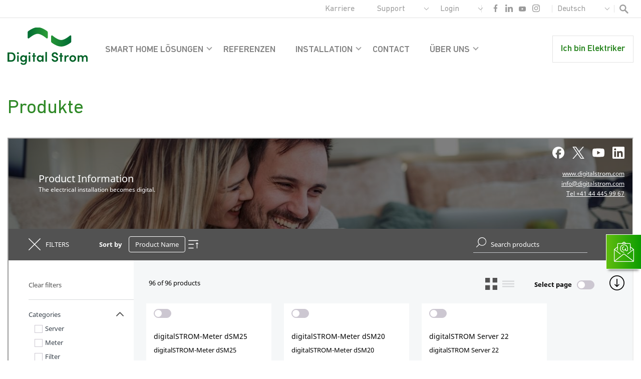

--- FILE ---
content_type: text/html; charset=UTF-8
request_url: https://www.digitalstrom.com/produkte/
body_size: 15117
content:
<!doctype html>
<html lang="de-DE">
<head>
	<meta charset="UTF-8">
	<meta name="viewport" content="width=device-width, initial-scale=1">
	<link rel="profile" href="https://gmpg.org/xfn/11">
		<meta name='robots' content='index, follow, max-image-preview:large, max-snippet:-1, max-video-preview:-1' />
<link rel="alternate" hreflang="de" href="https://www.digitalstrom.com/produkte/" />
<link rel="alternate" hreflang="nl" href="https://www.digitalstrom.com/nl/producten/" />
<link rel="alternate" hreflang="en" href="https://www.digitalstrom.com/en/products/" />
<link rel="alternate" hreflang="fr" href="https://www.digitalstrom.com/fr/produits/" />
<link rel="alternate" hreflang="x-default" href="https://www.digitalstrom.com/produkte/" />

<!-- Google Tag Manager for WordPress by gtm4wp.com -->
<script data-cfasync="false" data-pagespeed-no-defer>
	var gtm4wp_datalayer_name = "dataLayer";
	var dataLayer = dataLayer || [];
</script>
<!-- End Google Tag Manager for WordPress by gtm4wp.com -->
	<!-- This site is optimized with the Yoast SEO Premium plugin v20.0 (Yoast SEO v20.0) - https://yoast.com/wordpress/plugins/seo/ -->
	<title>Produkte - www.digitalstrom.com</title>
	<link rel="canonical" href="https://www.digitalstrom.com/produkte/" />
	<meta property="og:locale" content="de_DE" />
	<meta property="og:type" content="article" />
	<meta property="og:title" content="Produkte - www.digitalstrom.com" />
	<meta property="og:description" content="Produkte" />
	<meta property="og:url" content="https://www.digitalstrom.com/produkte/" />
	<meta property="og:site_name" content="www.digitalstrom.com" />
	<meta property="article:publisher" content="https://www.facebook.com/digitalSTROM" />
	<meta property="article:modified_time" content="2022-03-15T18:32:55+00:00" />
	<meta name="twitter:card" content="summary_large_image" />
	<meta name="twitter:label1" content="Geschätzte Lesezeit" />
	<meta name="twitter:data1" content="1 Minute" />
	<script type="application/ld+json" class="yoast-schema-graph">{"@context":"https://schema.org","@graph":[{"@type":"WebPage","@id":"https://www.digitalstrom.com/produkte/","url":"https://www.digitalstrom.com/produkte/","name":"Produkte - www.digitalstrom.com","isPartOf":{"@id":"https://www.digitalstrom.com/#website"},"datePublished":"2022-03-15T18:23:51+00:00","dateModified":"2022-03-15T18:32:55+00:00","inLanguage":"de","potentialAction":[{"@type":"ReadAction","target":["https://www.digitalstrom.com/produkte/"]}]},{"@type":"WebSite","@id":"https://www.digitalstrom.com/#website","url":"https://www.digitalstrom.com/","name":"www.digitalstrom.com","description":"All-in-One Smart Home Lösung","publisher":{"@id":"https://www.digitalstrom.com/#organization"},"potentialAction":[{"@type":"SearchAction","target":{"@type":"EntryPoint","urlTemplate":"https://www.digitalstrom.com/?s={search_term_string}"},"query-input":"required name=search_term_string"}],"inLanguage":"de"},{"@type":"Organization","@id":"https://www.digitalstrom.com/#organization","name":"digitalSTROM AG","url":"https://www.digitalstrom.com/","logo":{"@type":"ImageObject","inLanguage":"de","@id":"https://www.digitalstrom.com/#/schema/logo/image/","url":"https://www.digitalstrom.com/wp-content/uploads/2023/01/digtialSTROM-logo__white-1.jpg","contentUrl":"https://www.digitalstrom.com/wp-content/uploads/2023/01/digtialSTROM-logo__white-1.jpg","width":1000,"height":1000,"caption":"digitalSTROM AG"},"image":{"@id":"https://www.digitalstrom.com/#/schema/logo/image/"},"sameAs":["https://www.linkedin.com/company/digitalstrom-ag","https://www.instagram.com/digitalstrom/","https://www.facebook.com/digitalSTROM"]}]}</script>
	<!-- / Yoast SEO Premium plugin. -->


<link rel='dns-prefetch' href='//s.w.org' />
<link rel="alternate" type="application/rss+xml" title="www.digitalstrom.com &raquo; Feed" href="https://www.digitalstrom.com/feed/" />
<link rel="alternate" type="application/rss+xml" title="www.digitalstrom.com &raquo; Kommentar-Feed" href="https://www.digitalstrom.com/comments/feed/" />
<script>
window._wpemojiSettings = {"baseUrl":"https:\/\/s.w.org\/images\/core\/emoji\/14.0.0\/72x72\/","ext":".png","svgUrl":"https:\/\/s.w.org\/images\/core\/emoji\/14.0.0\/svg\/","svgExt":".svg","source":{"concatemoji":"https:\/\/www.digitalstrom.com\/wp-includes\/js\/wp-emoji-release.min.js?ver=6.0.11"}};
/*! This file is auto-generated */
!function(e,a,t){var n,r,o,i=a.createElement("canvas"),p=i.getContext&&i.getContext("2d");function s(e,t){var a=String.fromCharCode,e=(p.clearRect(0,0,i.width,i.height),p.fillText(a.apply(this,e),0,0),i.toDataURL());return p.clearRect(0,0,i.width,i.height),p.fillText(a.apply(this,t),0,0),e===i.toDataURL()}function c(e){var t=a.createElement("script");t.src=e,t.defer=t.type="text/javascript",a.getElementsByTagName("head")[0].appendChild(t)}for(o=Array("flag","emoji"),t.supports={everything:!0,everythingExceptFlag:!0},r=0;r<o.length;r++)t.supports[o[r]]=function(e){if(!p||!p.fillText)return!1;switch(p.textBaseline="top",p.font="600 32px Arial",e){case"flag":return s([127987,65039,8205,9895,65039],[127987,65039,8203,9895,65039])?!1:!s([55356,56826,55356,56819],[55356,56826,8203,55356,56819])&&!s([55356,57332,56128,56423,56128,56418,56128,56421,56128,56430,56128,56423,56128,56447],[55356,57332,8203,56128,56423,8203,56128,56418,8203,56128,56421,8203,56128,56430,8203,56128,56423,8203,56128,56447]);case"emoji":return!s([129777,127995,8205,129778,127999],[129777,127995,8203,129778,127999])}return!1}(o[r]),t.supports.everything=t.supports.everything&&t.supports[o[r]],"flag"!==o[r]&&(t.supports.everythingExceptFlag=t.supports.everythingExceptFlag&&t.supports[o[r]]);t.supports.everythingExceptFlag=t.supports.everythingExceptFlag&&!t.supports.flag,t.DOMReady=!1,t.readyCallback=function(){t.DOMReady=!0},t.supports.everything||(n=function(){t.readyCallback()},a.addEventListener?(a.addEventListener("DOMContentLoaded",n,!1),e.addEventListener("load",n,!1)):(e.attachEvent("onload",n),a.attachEvent("onreadystatechange",function(){"complete"===a.readyState&&t.readyCallback()})),(e=t.source||{}).concatemoji?c(e.concatemoji):e.wpemoji&&e.twemoji&&(c(e.twemoji),c(e.wpemoji)))}(window,document,window._wpemojiSettings);
</script>
<style>
img.wp-smiley,
img.emoji {
	display: inline !important;
	border: none !important;
	box-shadow: none !important;
	height: 1em !important;
	width: 1em !important;
	margin: 0 0.07em !important;
	vertical-align: -0.1em !important;
	background: none !important;
	padding: 0 !important;
}
</style>
	<link rel='stylesheet' id='wp-block-library-css'  href='https://www.digitalstrom.com/wp-includes/css/dist/block-library/style.min.css?ver=6.0.11' media='all' />
<style id='global-styles-inline-css'>
body{--wp--preset--color--black: #000000;--wp--preset--color--cyan-bluish-gray: #abb8c3;--wp--preset--color--white: #ffffff;--wp--preset--color--pale-pink: #f78da7;--wp--preset--color--vivid-red: #cf2e2e;--wp--preset--color--luminous-vivid-orange: #ff6900;--wp--preset--color--luminous-vivid-amber: #fcb900;--wp--preset--color--light-green-cyan: #7bdcb5;--wp--preset--color--vivid-green-cyan: #00d084;--wp--preset--color--pale-cyan-blue: #8ed1fc;--wp--preset--color--vivid-cyan-blue: #0693e3;--wp--preset--color--vivid-purple: #9b51e0;--wp--preset--gradient--vivid-cyan-blue-to-vivid-purple: linear-gradient(135deg,rgba(6,147,227,1) 0%,rgb(155,81,224) 100%);--wp--preset--gradient--light-green-cyan-to-vivid-green-cyan: linear-gradient(135deg,rgb(122,220,180) 0%,rgb(0,208,130) 100%);--wp--preset--gradient--luminous-vivid-amber-to-luminous-vivid-orange: linear-gradient(135deg,rgba(252,185,0,1) 0%,rgba(255,105,0,1) 100%);--wp--preset--gradient--luminous-vivid-orange-to-vivid-red: linear-gradient(135deg,rgba(255,105,0,1) 0%,rgb(207,46,46) 100%);--wp--preset--gradient--very-light-gray-to-cyan-bluish-gray: linear-gradient(135deg,rgb(238,238,238) 0%,rgb(169,184,195) 100%);--wp--preset--gradient--cool-to-warm-spectrum: linear-gradient(135deg,rgb(74,234,220) 0%,rgb(151,120,209) 20%,rgb(207,42,186) 40%,rgb(238,44,130) 60%,rgb(251,105,98) 80%,rgb(254,248,76) 100%);--wp--preset--gradient--blush-light-purple: linear-gradient(135deg,rgb(255,206,236) 0%,rgb(152,150,240) 100%);--wp--preset--gradient--blush-bordeaux: linear-gradient(135deg,rgb(254,205,165) 0%,rgb(254,45,45) 50%,rgb(107,0,62) 100%);--wp--preset--gradient--luminous-dusk: linear-gradient(135deg,rgb(255,203,112) 0%,rgb(199,81,192) 50%,rgb(65,88,208) 100%);--wp--preset--gradient--pale-ocean: linear-gradient(135deg,rgb(255,245,203) 0%,rgb(182,227,212) 50%,rgb(51,167,181) 100%);--wp--preset--gradient--electric-grass: linear-gradient(135deg,rgb(202,248,128) 0%,rgb(113,206,126) 100%);--wp--preset--gradient--midnight: linear-gradient(135deg,rgb(2,3,129) 0%,rgb(40,116,252) 100%);--wp--preset--duotone--dark-grayscale: url('#wp-duotone-dark-grayscale');--wp--preset--duotone--grayscale: url('#wp-duotone-grayscale');--wp--preset--duotone--purple-yellow: url('#wp-duotone-purple-yellow');--wp--preset--duotone--blue-red: url('#wp-duotone-blue-red');--wp--preset--duotone--midnight: url('#wp-duotone-midnight');--wp--preset--duotone--magenta-yellow: url('#wp-duotone-magenta-yellow');--wp--preset--duotone--purple-green: url('#wp-duotone-purple-green');--wp--preset--duotone--blue-orange: url('#wp-duotone-blue-orange');--wp--preset--font-size--small: 13px;--wp--preset--font-size--medium: 20px;--wp--preset--font-size--large: 36px;--wp--preset--font-size--x-large: 42px;}.has-black-color{color: var(--wp--preset--color--black) !important;}.has-cyan-bluish-gray-color{color: var(--wp--preset--color--cyan-bluish-gray) !important;}.has-white-color{color: var(--wp--preset--color--white) !important;}.has-pale-pink-color{color: var(--wp--preset--color--pale-pink) !important;}.has-vivid-red-color{color: var(--wp--preset--color--vivid-red) !important;}.has-luminous-vivid-orange-color{color: var(--wp--preset--color--luminous-vivid-orange) !important;}.has-luminous-vivid-amber-color{color: var(--wp--preset--color--luminous-vivid-amber) !important;}.has-light-green-cyan-color{color: var(--wp--preset--color--light-green-cyan) !important;}.has-vivid-green-cyan-color{color: var(--wp--preset--color--vivid-green-cyan) !important;}.has-pale-cyan-blue-color{color: var(--wp--preset--color--pale-cyan-blue) !important;}.has-vivid-cyan-blue-color{color: var(--wp--preset--color--vivid-cyan-blue) !important;}.has-vivid-purple-color{color: var(--wp--preset--color--vivid-purple) !important;}.has-black-background-color{background-color: var(--wp--preset--color--black) !important;}.has-cyan-bluish-gray-background-color{background-color: var(--wp--preset--color--cyan-bluish-gray) !important;}.has-white-background-color{background-color: var(--wp--preset--color--white) !important;}.has-pale-pink-background-color{background-color: var(--wp--preset--color--pale-pink) !important;}.has-vivid-red-background-color{background-color: var(--wp--preset--color--vivid-red) !important;}.has-luminous-vivid-orange-background-color{background-color: var(--wp--preset--color--luminous-vivid-orange) !important;}.has-luminous-vivid-amber-background-color{background-color: var(--wp--preset--color--luminous-vivid-amber) !important;}.has-light-green-cyan-background-color{background-color: var(--wp--preset--color--light-green-cyan) !important;}.has-vivid-green-cyan-background-color{background-color: var(--wp--preset--color--vivid-green-cyan) !important;}.has-pale-cyan-blue-background-color{background-color: var(--wp--preset--color--pale-cyan-blue) !important;}.has-vivid-cyan-blue-background-color{background-color: var(--wp--preset--color--vivid-cyan-blue) !important;}.has-vivid-purple-background-color{background-color: var(--wp--preset--color--vivid-purple) !important;}.has-black-border-color{border-color: var(--wp--preset--color--black) !important;}.has-cyan-bluish-gray-border-color{border-color: var(--wp--preset--color--cyan-bluish-gray) !important;}.has-white-border-color{border-color: var(--wp--preset--color--white) !important;}.has-pale-pink-border-color{border-color: var(--wp--preset--color--pale-pink) !important;}.has-vivid-red-border-color{border-color: var(--wp--preset--color--vivid-red) !important;}.has-luminous-vivid-orange-border-color{border-color: var(--wp--preset--color--luminous-vivid-orange) !important;}.has-luminous-vivid-amber-border-color{border-color: var(--wp--preset--color--luminous-vivid-amber) !important;}.has-light-green-cyan-border-color{border-color: var(--wp--preset--color--light-green-cyan) !important;}.has-vivid-green-cyan-border-color{border-color: var(--wp--preset--color--vivid-green-cyan) !important;}.has-pale-cyan-blue-border-color{border-color: var(--wp--preset--color--pale-cyan-blue) !important;}.has-vivid-cyan-blue-border-color{border-color: var(--wp--preset--color--vivid-cyan-blue) !important;}.has-vivid-purple-border-color{border-color: var(--wp--preset--color--vivid-purple) !important;}.has-vivid-cyan-blue-to-vivid-purple-gradient-background{background: var(--wp--preset--gradient--vivid-cyan-blue-to-vivid-purple) !important;}.has-light-green-cyan-to-vivid-green-cyan-gradient-background{background: var(--wp--preset--gradient--light-green-cyan-to-vivid-green-cyan) !important;}.has-luminous-vivid-amber-to-luminous-vivid-orange-gradient-background{background: var(--wp--preset--gradient--luminous-vivid-amber-to-luminous-vivid-orange) !important;}.has-luminous-vivid-orange-to-vivid-red-gradient-background{background: var(--wp--preset--gradient--luminous-vivid-orange-to-vivid-red) !important;}.has-very-light-gray-to-cyan-bluish-gray-gradient-background{background: var(--wp--preset--gradient--very-light-gray-to-cyan-bluish-gray) !important;}.has-cool-to-warm-spectrum-gradient-background{background: var(--wp--preset--gradient--cool-to-warm-spectrum) !important;}.has-blush-light-purple-gradient-background{background: var(--wp--preset--gradient--blush-light-purple) !important;}.has-blush-bordeaux-gradient-background{background: var(--wp--preset--gradient--blush-bordeaux) !important;}.has-luminous-dusk-gradient-background{background: var(--wp--preset--gradient--luminous-dusk) !important;}.has-pale-ocean-gradient-background{background: var(--wp--preset--gradient--pale-ocean) !important;}.has-electric-grass-gradient-background{background: var(--wp--preset--gradient--electric-grass) !important;}.has-midnight-gradient-background{background: var(--wp--preset--gradient--midnight) !important;}.has-small-font-size{font-size: var(--wp--preset--font-size--small) !important;}.has-medium-font-size{font-size: var(--wp--preset--font-size--medium) !important;}.has-large-font-size{font-size: var(--wp--preset--font-size--large) !important;}.has-x-large-font-size{font-size: var(--wp--preset--font-size--x-large) !important;}
</style>
<link rel='stylesheet' id='wpa-css-css'  href='https://www.digitalstrom.com/wp-content/plugins/honeypot/includes/css/wpa.css?ver=2.1.10' media='all' />
<link rel='stylesheet' id='wpml-legacy-dropdown-0-css'  href='//www.digitalstrom.com/wp-content/plugins/sitepress-multilingual-cms/templates/language-switchers/legacy-dropdown/style.min.css?ver=1' media='all' />
<link rel='stylesheet' id='digital_strom-style-css'  href='https://www.digitalstrom.com/wp-content/themes/digital_strom/style.css?ver=202248892' media='all' />
<script src='//www.digitalstrom.com/wp-content/plugins/sitepress-multilingual-cms/templates/language-switchers/legacy-dropdown/script.min.js?ver=1' id='wpml-legacy-dropdown-0-js'></script>
<link rel="https://api.w.org/" href="https://www.digitalstrom.com/wp-json/" /><link rel="alternate" type="application/json" href="https://www.digitalstrom.com/wp-json/wp/v2/pages/13182" /><link rel="EditURI" type="application/rsd+xml" title="RSD" href="https://www.digitalstrom.com/xmlrpc.php?rsd" />
<link rel="wlwmanifest" type="application/wlwmanifest+xml" href="https://www.digitalstrom.com/wp-includes/wlwmanifest.xml" /> 
<meta name="generator" content="WordPress 6.0.11" />
<link rel='shortlink' href='https://www.digitalstrom.com/?p=13182' />
<link rel="alternate" type="application/json+oembed" href="https://www.digitalstrom.com/wp-json/oembed/1.0/embed?url=https%3A%2F%2Fwww.digitalstrom.com%2Fprodukte%2F" />
<link rel="alternate" type="text/xml+oembed" href="https://www.digitalstrom.com/wp-json/oembed/1.0/embed?url=https%3A%2F%2Fwww.digitalstrom.com%2Fprodukte%2F&#038;format=xml" />
<meta name="generator" content="WPML ver:4.5.8 stt:37,1,4,3;" />

<!-- Google Tag Manager for WordPress by gtm4wp.com -->
<!-- GTM Container placement set to automatic -->
<script data-cfasync="false" data-pagespeed-no-defer type="text/javascript">
	var dataLayer_content = {"pagePostType":"page","pagePostType2":"single-page","pagePostAuthor":"admin"};
	dataLayer.push( dataLayer_content );
</script>
<script data-cfasync="false">
(function(w,d,s,l,i){w[l]=w[l]||[];w[l].push({'gtm.start':
new Date().getTime(),event:'gtm.js'});var f=d.getElementsByTagName(s)[0],
j=d.createElement(s),dl=l!='dataLayer'?'&l='+l:'';j.async=true;j.src=
'//www.googletagmanager.com/gtm.'+'js?id='+i+dl;f.parentNode.insertBefore(j,f);
})(window,document,'script','dataLayer','GTM-PRQCSDR');
</script>
<!-- End Google Tag Manager -->
<!-- End Google Tag Manager for WordPress by gtm4wp.com -->	<link rel="preload" href="https://www.digitalstrom.com/wp-content/themes/digital_strom/assets/fonts/DINNextLTPro/DINNextLTPro-Regular.woff2" as="font" crossorigin="anonymous">
	<link rel="preload" href="https://www.digitalstrom.com/wp-content/themes/digital_strom/assets/fonts/DINNextLTPro/DINNextLTPro-Light.woff2" as="font" crossorigin="anonymous">
	<link rel="preload" href="https://www.digitalstrom.com/wp-content/themes/digital_strom/assets/fonts/DINNextLTPro/DINNextLTPro-Medium.woff2" as="font" crossorigin="anonymous">
		<!-- Hotjar Tracking Code for www.digitalstrom.com -->
	<script>
	(function(h,o,t,j,a,r){
		h.hj=h.hj||function(){(h.hj.q=h.hj.q||[]).push(arguments)};
		h._hjSettings={hjid:2511015,hjsv:6};
		a=o.getElementsByTagName('head')[0];
		r=o.createElement('script');r.async=1;
		r.src=t+h._hjSettings.hjid+j+h._hjSettings.hjsv;
		a.appendChild(r);
	})(window,document,'https://static.hotjar.com/c/hotjar-','.js?sv=');
	</script>
		<!-- Global site tag (gtag.js) - Google Analytics -->
	<!--script async src=https://www.googletagmanager.com/gtag/js?id=G-ZMRSSR9DKP></script>
	<script>
	window.dataLayer = window.dataLayer || [];
	function gtag(){dataLayer.push(arguments);}
	gtag('js', new Date());

	gtag('config', 'G-ZMRSSR9DKP');
	gtag('config', 'AW-674280287'); //
	</script-->

			<!-- Event snippet for Leadformulier indienen conversion page --> 
		<script> 
			//gtag('event', 'conversion', {'send_to': 'AW-674280287/5lGMCMzaqvIBEN_mwsEC'}); 
		</script>
		<!-- Facebook Pixel Code -->
	<script>
	!function(f,b,e,v,n,t,s) {if(f.fbq)return;n=f.fbq=function(){n.callMethod?
	n.callMethod.apply(n,arguments):n.queue.push(arguments)};
	if(!f._fbq)f._fbq=n;n.push=n;n.loaded=!0;n.version='2.0';
	n.queue=[];t=b.createElement(e);t.async=!0;
	t.src=v;s=b.getElementsByTagName(e)[0];
	s.parentNode.insertBefore(t,s)}(window, document,'script',
	'https://connect.facebook.net/en_US/fbevents.js');
	fbq('init', '175072804594441');
	fbq('track', 'PageView');

	</script>
	<noscript><img height="1" width="1" style="display:none"
	src=https://www.facebook.com/tr?id=175072804594441&ev=PageView&noscript=1
	/></noscript>
	<!-- End Facebook Pixel Code -->
		<!-- Facebook events -->
	<link rel="icon" href="https://www.digitalstrom.com/wp-content/uploads/2021/07/favicon.ico" sizes="32x32" />
<link rel="icon" href="https://www.digitalstrom.com/wp-content/uploads/2021/07/favicon.ico" sizes="192x192" />
<link rel="apple-touch-icon" href="https://www.digitalstrom.com/wp-content/uploads/2021/07/favicon.ico" />
<meta name="msapplication-TileImage" content="https://www.digitalstrom.com/wp-content/uploads/2021/07/favicon.ico" />
		<style id="wp-custom-css">
			.front-nl {
	height: auto !important;
}

.content-home #main .area-hero.front-nl {
	box-shadow: inset 0 0 0 1000px rgba(0,0,0,.2);
	z-index: 5;
}

.content-home #main .area-hero .front-nl__text {
	text-shadow: 2px 2px #000000;
	z-index: 5;
}

.content-home #main .area-hero .front-nl__text b {
	text-shadow: none;
}

.content-home #main ul.center {
	max-width: 650px;
	margin: 0 auto;
}

.content-home #main ul.center li {
	text-align: left;
}

.content-home #main .front-nl__block-wrapper.bottom-button {
	position: relative;
	padding-bottom: 80px;
}

.content-home #main .front-nl__block-wrapper.bottom-button .front-nl__buttons-wrapper {
	position: absolute;
	bottom: 20px;
	left: 50%;
	transform: translateX(-50%);
}

.custom-text-container {
	max-width: 900px;
	margin: 0 auto;
}

ul.custom-text-container {
	text-align: left;
}

ul.custom-text-container li, .front-nl__two-column-text li {
	margin-bottom: 15px;
}

b {
	font-weight: bold;
}

.list-margin li {
	margin-bottom: 15px
}

/* Custom style for energie-besparen page*/
.page-id-18064 #main section:nth-child(4) {
	padding: 0;
}		</style>
		</head>

<body class="page-template-default page page-id-13182 no-sidebar">
<svg xmlns="http://www.w3.org/2000/svg" viewBox="0 0 0 0" width="0" height="0" focusable="false" role="none" style="visibility: hidden; position: absolute; left: -9999px; overflow: hidden;" ><defs><filter id="wp-duotone-dark-grayscale"><feColorMatrix color-interpolation-filters="sRGB" type="matrix" values=" .299 .587 .114 0 0 .299 .587 .114 0 0 .299 .587 .114 0 0 .299 .587 .114 0 0 " /><feComponentTransfer color-interpolation-filters="sRGB" ><feFuncR type="table" tableValues="0 0.49803921568627" /><feFuncG type="table" tableValues="0 0.49803921568627" /><feFuncB type="table" tableValues="0 0.49803921568627" /><feFuncA type="table" tableValues="1 1" /></feComponentTransfer><feComposite in2="SourceGraphic" operator="in" /></filter></defs></svg><svg xmlns="http://www.w3.org/2000/svg" viewBox="0 0 0 0" width="0" height="0" focusable="false" role="none" style="visibility: hidden; position: absolute; left: -9999px; overflow: hidden;" ><defs><filter id="wp-duotone-grayscale"><feColorMatrix color-interpolation-filters="sRGB" type="matrix" values=" .299 .587 .114 0 0 .299 .587 .114 0 0 .299 .587 .114 0 0 .299 .587 .114 0 0 " /><feComponentTransfer color-interpolation-filters="sRGB" ><feFuncR type="table" tableValues="0 1" /><feFuncG type="table" tableValues="0 1" /><feFuncB type="table" tableValues="0 1" /><feFuncA type="table" tableValues="1 1" /></feComponentTransfer><feComposite in2="SourceGraphic" operator="in" /></filter></defs></svg><svg xmlns="http://www.w3.org/2000/svg" viewBox="0 0 0 0" width="0" height="0" focusable="false" role="none" style="visibility: hidden; position: absolute; left: -9999px; overflow: hidden;" ><defs><filter id="wp-duotone-purple-yellow"><feColorMatrix color-interpolation-filters="sRGB" type="matrix" values=" .299 .587 .114 0 0 .299 .587 .114 0 0 .299 .587 .114 0 0 .299 .587 .114 0 0 " /><feComponentTransfer color-interpolation-filters="sRGB" ><feFuncR type="table" tableValues="0.54901960784314 0.98823529411765" /><feFuncG type="table" tableValues="0 1" /><feFuncB type="table" tableValues="0.71764705882353 0.25490196078431" /><feFuncA type="table" tableValues="1 1" /></feComponentTransfer><feComposite in2="SourceGraphic" operator="in" /></filter></defs></svg><svg xmlns="http://www.w3.org/2000/svg" viewBox="0 0 0 0" width="0" height="0" focusable="false" role="none" style="visibility: hidden; position: absolute; left: -9999px; overflow: hidden;" ><defs><filter id="wp-duotone-blue-red"><feColorMatrix color-interpolation-filters="sRGB" type="matrix" values=" .299 .587 .114 0 0 .299 .587 .114 0 0 .299 .587 .114 0 0 .299 .587 .114 0 0 " /><feComponentTransfer color-interpolation-filters="sRGB" ><feFuncR type="table" tableValues="0 1" /><feFuncG type="table" tableValues="0 0.27843137254902" /><feFuncB type="table" tableValues="0.5921568627451 0.27843137254902" /><feFuncA type="table" tableValues="1 1" /></feComponentTransfer><feComposite in2="SourceGraphic" operator="in" /></filter></defs></svg><svg xmlns="http://www.w3.org/2000/svg" viewBox="0 0 0 0" width="0" height="0" focusable="false" role="none" style="visibility: hidden; position: absolute; left: -9999px; overflow: hidden;" ><defs><filter id="wp-duotone-midnight"><feColorMatrix color-interpolation-filters="sRGB" type="matrix" values=" .299 .587 .114 0 0 .299 .587 .114 0 0 .299 .587 .114 0 0 .299 .587 .114 0 0 " /><feComponentTransfer color-interpolation-filters="sRGB" ><feFuncR type="table" tableValues="0 0" /><feFuncG type="table" tableValues="0 0.64705882352941" /><feFuncB type="table" tableValues="0 1" /><feFuncA type="table" tableValues="1 1" /></feComponentTransfer><feComposite in2="SourceGraphic" operator="in" /></filter></defs></svg><svg xmlns="http://www.w3.org/2000/svg" viewBox="0 0 0 0" width="0" height="0" focusable="false" role="none" style="visibility: hidden; position: absolute; left: -9999px; overflow: hidden;" ><defs><filter id="wp-duotone-magenta-yellow"><feColorMatrix color-interpolation-filters="sRGB" type="matrix" values=" .299 .587 .114 0 0 .299 .587 .114 0 0 .299 .587 .114 0 0 .299 .587 .114 0 0 " /><feComponentTransfer color-interpolation-filters="sRGB" ><feFuncR type="table" tableValues="0.78039215686275 1" /><feFuncG type="table" tableValues="0 0.94901960784314" /><feFuncB type="table" tableValues="0.35294117647059 0.47058823529412" /><feFuncA type="table" tableValues="1 1" /></feComponentTransfer><feComposite in2="SourceGraphic" operator="in" /></filter></defs></svg><svg xmlns="http://www.w3.org/2000/svg" viewBox="0 0 0 0" width="0" height="0" focusable="false" role="none" style="visibility: hidden; position: absolute; left: -9999px; overflow: hidden;" ><defs><filter id="wp-duotone-purple-green"><feColorMatrix color-interpolation-filters="sRGB" type="matrix" values=" .299 .587 .114 0 0 .299 .587 .114 0 0 .299 .587 .114 0 0 .299 .587 .114 0 0 " /><feComponentTransfer color-interpolation-filters="sRGB" ><feFuncR type="table" tableValues="0.65098039215686 0.40392156862745" /><feFuncG type="table" tableValues="0 1" /><feFuncB type="table" tableValues="0.44705882352941 0.4" /><feFuncA type="table" tableValues="1 1" /></feComponentTransfer><feComposite in2="SourceGraphic" operator="in" /></filter></defs></svg><svg xmlns="http://www.w3.org/2000/svg" viewBox="0 0 0 0" width="0" height="0" focusable="false" role="none" style="visibility: hidden; position: absolute; left: -9999px; overflow: hidden;" ><defs><filter id="wp-duotone-blue-orange"><feColorMatrix color-interpolation-filters="sRGB" type="matrix" values=" .299 .587 .114 0 0 .299 .587 .114 0 0 .299 .587 .114 0 0 .299 .587 .114 0 0 " /><feComponentTransfer color-interpolation-filters="sRGB" ><feFuncR type="table" tableValues="0.098039215686275 1" /><feFuncG type="table" tableValues="0 0.66274509803922" /><feFuncB type="table" tableValues="0.84705882352941 0.41960784313725" /><feFuncA type="table" tableValues="1 1" /></feComponentTransfer><feComposite in2="SourceGraphic" operator="in" /></filter></defs></svg>
<!-- GTM Container placement set to automatic -->
<!-- Google Tag Manager (noscript) -->
<noscript><iframe src="https://www.googletagmanager.com/ns.html?id=1" height="0" width="0" style="display:none;visibility:hidden" aria-hidden="true"></iframe></noscript>
<!-- End Google Tag Manager (noscript) --><div id="page" class="site">
	<a class="skip-link screen-reader-text" href="#primary">Zum Inhalt springen</a>

	<header id="masthead" class="site-header">
		<div class="site-header__top">
			<div class="side-padding">
				<div class="container">
					<div class="site-header__top-wrapper">
						<nav class="header-navigation-1" 
							 aria-label="Erste Header-Navigation">
							<div class="menu-header-1-container"><ul id="header-1" class="menu"><li id="menu-item-1324" class="menu-item menu-item-type-post_type menu-item-object-page menu-item-1324"><a href="https://www.digitalstrom.com/karriere/">Karriere</a></li>
<li id="menu-item-1325" class="menu-item menu-item-type-custom menu-item-object-custom current-menu-ancestor current-menu-parent menu-item-has-children menu-item-1325"><a href="#">Support</a>
<ul class="sub-menu">
	<li id="menu-item-5447" class="menu-item menu-item-type-post_type menu-item-object-page menu-item-5447"><a target="_blank" rel="noopener" href="https://www.digitalstrom.com/anwendungsbeispiele/">Anwendungsbeispiele</a></li>
	<li id="menu-item-5445" class="menu-item menu-item-type-post_type menu-item-object-page menu-item-5445"><a target="_blank" rel="noopener" href="https://www.digitalstrom.com/bedienungsanleitungen/">Bedienungsanleitungen</a></li>
	<li id="menu-item-5446" class="menu-item menu-item-type-post_type menu-item-object-page menu-item-5446"><a target="_blank" rel="noopener" href="https://www.digitalstrom.com/technische-dokumentation/">Technische Dokumentation</a></li>
	<li id="menu-item-13127" class="menu-item menu-item-type-post_type menu-item-object-page menu-item-13127"><a href="https://www.digitalstrom.com/preisliste/">Preisliste</a></li>
	<li id="menu-item-5444" class="menu-item menu-item-type-post_type menu-item-object-page menu-item-5444"><a target="_blank" rel="noopener" href="https://www.digitalstrom.com/hinweise-zu-software-updates/">Software Updates</a></li>
	<li id="menu-item-5443" class="menu-item menu-item-type-post_type menu-item-object-page menu-item-5443"><a target="_blank" rel="noopener" href="https://www.digitalstrom.com/zertifikate/">Zertifikate</a></li>
	<li id="menu-item-5448" class="menu-item menu-item-type-custom menu-item-object-custom menu-item-5448"><a target="_blank" rel="noopener" href="https://help.digitalstrom.com/hc/de-ch">Help Center</a></li>
	<li id="menu-item-13139" class="menu-item menu-item-type-custom menu-item-object-custom current-menu-item menu-item-13139"><a href="https://www.digitalstrom.com/produkte" aria-current="page">Produkte</a></li>
	<li id="menu-item-19401" class="menu-item menu-item-type-custom menu-item-object-custom menu-item-19401"><a href="https://status.digitalstrom.com/">Status</a></li>
</ul>
</li>
<li id="menu-item-9590" class="menu-item menu-item-type-custom menu-item-object-custom menu-item-has-children menu-item-9590"><a href="#">Login</a>
<ul class="sub-menu">
	<li id="menu-item-1329" class="menu-item menu-item-type-custom menu-item-object-custom menu-item-1329"><a href="https://accounts.digitalstrom.com/signin">Login</a></li>
	<li id="menu-item-9591" class="menu-item menu-item-type-custom menu-item-object-custom menu-item-9591"><a target="_blank" rel="noopener" href="https://accounts.digitalstrom.com/signin?client_id=QsdiYiZFVJo4WwWH5JAB52UbgWZ8zJRm&#038;response_type=token&#038;redirect_uri=https%253A%252F%252Fwebapp.digitalstrom.com&#038;state=nm24waeimulc4&#038;relogin=true&#038;appinstance_id=69bd30b4-f79d-42ab-82cb-e277bd3438ea&#038;X-DS-TrackingID=rrt-0fa06d2cfb343a41a-b-de-7474-15202673-1&#038;appinstance_name=Chrome93Windows10&#038;app_name=EndUserWebApp">dS Web-App</a></li>
</ul>
</li>
</ul></div>						</nav>
							<div class="social-links">
					<a 
				class="social-link social-link-facebook" 
				href="https://www.facebook.com/digitalSTROM/"
				alt="Sozialer link facebook"
				aria-label="Sozialer link facebook"
				rel="noopener noreferrer" target="_blank"
			>
				<svg xmlns="http://www.w3.org/2000/svg" width="15" height="15" viewBox="0 0 24 24"><path xmlns="http://www.w3.org/2000/svg" d="M15.997 3.985h2.191V.169C17.81.117 16.51 0 14.996 0c-3.159 0-5.323 1.987-5.323 5.639V9H6.187v4.266h3.486V24h4.274V13.267h3.345l.531-4.266h-3.877V6.062c.001-1.233.333-2.077 2.051-2.077z" fill="#9a9a9a" data-original="#000000"/></svg>
			</a>
							<a 
				class="social-link social-link-linkedin" 
				href="https://www.linkedin.com/company/digitalstrom-ag/"
				alt="Sozialer link linkedin"
				aria-label="Sozialer link linkedin"
				rel="noopener noreferrer" target="_blank"
			>
				<svg xmlns="http://www.w3.org/2000/svg" width="15" height="15" viewBox="0 0 24 24"><path xmlns="http://www.w3.org/2000/svg" d="M23.994 24v-.001H24v-8.802c0-4.306-.927-7.623-5.961-7.623-2.42 0-4.044 1.328-4.707 2.587h-.07V7.976H8.489v16.023h4.97v-7.934c0-2.089.396-4.109 2.983-4.109 2.549 0 2.587 2.384 2.587 4.243V24zM.396 7.977h4.976V24H.396zM2.882 0C1.291 0 0 1.291 0 2.882s1.291 2.909 2.882 2.909 2.882-1.318 2.882-2.909A2.884 2.884 0 002.882 0z" fill="#9a9a9a" data-original="#000000"/></svg>
			</a>
							<a 
				class="social-link social-link-youtube" 
				href="https://www.youtube.com/channel/UCMvYttT7Luby-txws_9s2uQ"
				alt="Sozialer link youtube"
				aria-label="Sozialer link youtube"
				rel="noopener noreferrer" target="_blank"
			>
				<svg xmlns="http://www.w3.org/2000/svg" width="15" viewBox="0 0 682.667 682" style="margin-top: 5px;"><path xmlns="http://www.w3.org/2000/svg" d="M626.813 64.035c-7.375-27.418-28.993-49.031-56.407-56.414C520.324-6.082 319.992-6.082 319.992-6.082s-200.324 0-250.406 13.184c-26.887 7.375-49.031 29.52-56.406 56.933C0 114.113 0 217.97 0 217.97s0 104.379 13.18 153.933c7.382 27.414 28.992 49.028 56.41 56.41C120.195 442.02 320 442.02 320 442.02s200.324 0 250.406-13.184c27.418-7.379 49.032-28.992 56.414-56.406 13.176-50.082 13.176-153.934 13.176-153.934s.527-104.383-13.183-154.46zM256.21 313.915V122.022l166.586 95.946zm0 0" fill="#9a9a9a" data-original="#000000"/></svg>
			</a>
							<a 
				class="social-link social-link-instagram" 
				href="https://www.instagram.com/digitalstrom/"
				alt="Sozialer link instagram"
				aria-label="Sozialer link instagram"
				rel="noopener noreferrer" target="_blank"
			>
				<svg xmlns="http://www.w3.org/2000/svg" width="15" height="15" viewBox="0 0 511 511.9"><path xmlns="http://www.w3.org/2000/svg" d="M510.95 150.5c-1.2-27.2-5.598-45.898-11.9-62.102-6.5-17.199-16.5-32.597-29.6-45.398-12.802-13-28.302-23.102-45.302-29.5-16.296-6.3-34.898-10.7-62.097-11.898C334.648.3 325.949 0 256.449 0s-78.199.3-105.5 1.5c-27.199 1.2-45.898 5.602-62.097 11.898-17.204 6.5-32.602 16.5-45.403 29.602-13 12.8-23.097 28.3-29.5 45.3-6.3 16.302-10.699 34.9-11.898 62.098C.75 177.801.449 186.5.449 256s.301 78.2 1.5 105.5c1.2 27.2 5.602 45.898 11.903 62.102 6.5 17.199 16.597 32.597 29.597 45.398 12.801 13 28.301 23.102 45.301 29.5 16.3 6.3 34.898 10.7 62.102 11.898 27.296 1.204 36 1.5 105.5 1.5s78.199-.296 105.5-1.5c27.199-1.199 45.898-5.597 62.097-11.898a130.934 130.934 0 0074.903-74.898c6.296-16.301 10.699-34.903 11.898-62.102 1.2-27.3 1.5-36 1.5-105.5s-.102-78.2-1.3-105.5zm-46.098 209c-1.102 25-5.301 38.5-8.801 47.5-8.602 22.3-26.301 40-48.602 48.602-9 3.5-22.597 7.699-47.5 8.796-27 1.204-35.097 1.5-103.398 1.5s-76.5-.296-103.403-1.5c-25-1.097-38.5-5.296-47.5-8.796C94.551 451.5 84.45 445 76.25 436.5c-8.5-8.3-15-18.3-19.102-29.398-3.5-9-7.699-22.602-8.796-47.5-1.204-27-1.5-35.102-1.5-103.403s.296-76.5 1.5-103.398c1.097-25 5.296-38.5 8.796-47.5C61.25 94.199 67.75 84.1 76.352 75.898c8.296-8.5 18.296-15 29.398-19.097 9-3.5 22.602-7.7 47.5-8.801 27-1.2 35.102-1.5 103.398-1.5 68.403 0 76.5.3 103.403 1.5 25 1.102 38.5 5.3 47.5 8.8 11.097 4.098 21.199 10.598 29.398 19.098 8.5 8.301 15 18.301 19.102 29.403 3.5 9 7.699 22.597 8.8 47.5 1.2 27 1.5 35.097 1.5 103.398s-.3 76.301-1.5 103.301zm0 0" fill="#9a9a9a" data-original="#000000"/><path xmlns="http://www.w3.org/2000/svg" d="M256.45 124.5c-72.598 0-131.5 58.898-131.5 131.5s58.902 131.5 131.5 131.5c72.6 0 131.5-58.898 131.5-131.5s-58.9-131.5-131.5-131.5zm0 216.8c-47.098 0-85.302-38.198-85.302-85.3s38.204-85.3 85.301-85.3c47.102 0 85.301 38.198 85.301 85.3s-38.2 85.3-85.3 85.3zm167.402-222c0 16.954-13.747 30.7-30.704 30.7-16.953 0-30.699-13.746-30.699-30.7 0-16.956 13.746-30.698 30.7-30.698 16.956 0 30.703 13.742 30.703 30.699zm0 0" fill="#9a9a9a" data-original="#000000"/></svg>
			</a>
			</div>
													
<div
	 class="wpml-ls-statics-shortcode_actions wpml-ls wpml-ls-legacy-dropdown js-wpml-ls-legacy-dropdown">
	<ul>

		<li tabindex="0" class="wpml-ls-slot-shortcode_actions wpml-ls-item wpml-ls-item-de wpml-ls-current-language wpml-ls-first-item wpml-ls-item-legacy-dropdown">
			<a href="#" class="js-wpml-ls-item-toggle wpml-ls-item-toggle">
                <span class="wpml-ls-native">Deutsch</span></a>

			<ul class="wpml-ls-sub-menu">
				
					<li class="wpml-ls-slot-shortcode_actions wpml-ls-item wpml-ls-item-nl">
						<a href="https://www.digitalstrom.com/nl/producten/" class="wpml-ls-link">
                            <span class="wpml-ls-display">Niederländisch</span></a>
					</li>

				
					<li class="wpml-ls-slot-shortcode_actions wpml-ls-item wpml-ls-item-en">
						<a href="https://www.digitalstrom.com/en/products/" class="wpml-ls-link">
                            <span class="wpml-ls-display">Englisch</span></a>
					</li>

				
					<li class="wpml-ls-slot-shortcode_actions wpml-ls-item wpml-ls-item-fr wpml-ls-last-item">
						<a href="https://www.digitalstrom.com/fr/produits/" class="wpml-ls-link">
                            <span class="wpml-ls-display">Französisch</span></a>
					</li>

							</ul>

		</li>

	</ul>
</div>
												<a href="#" class="site-header__search-button">
							<img
								class="site-header__search-img"
								src="https://www.digitalstrom.com/wp-content/themes/digital_strom/assets/img/dist/magnifying-glass.svg"
								alt="Suchschaltfläche" 
							/></a>
					</div><!-- .site-header__top-wrapper -->
				</div><!-- .container -->
			</div><!-- .side-padding -->
		</div><!-- .site-header__top -->

		<div class="site-header__bottom">
			<div class="side-padding">
				<div class="container">
					<div class="site-header__bottom-wrapper">
						<a href="https://www.digitalstrom.com/" class="site-header__logo">
							<img 
								class="site-header__logo-image"
								src="https://www.digitalstrom.com/wp-content/themes/digital_strom/assets/img/dist/digitalstrom_logo.svg"
								alt="Das Logo"
								aria-label="Das Logo"
							/>
						</a>
						<nav class="header-navigation-2"
							 aria-label="Hauptkopfnavigation">
							<div class="menu-header-2-container"><ul id="header-2" class="menu"><li id="menu-item-1345" class="header-submenu__losung menu-item menu-item-type-custom menu-item-object-custom current-menu-ancestor current-menu-parent menu-item-has-children menu-item-1345"><a href="#">SMART HOME LÖSUNGEN</a>
<ul class="sub-menu">
	<li id="menu-item-1354" class="header-submenu__losung-col-1 menu-item menu-item-type-custom menu-item-object-custom menu-item-has-children menu-item-1354"><a href="#">LÖSUNGEN FÜR:</a>
	<ul class="sub-menu">
		<li id="menu-item-1364" class="menu-item menu-item-type-post_type menu-item-object-page menu-item-1364"><a href="https://www.digitalstrom.com/all-in-one-smart-home/">All-in-One Smart Home</a></li>
		<li id="menu-item-1356" class="menu-item menu-item-type-post_type menu-item-object-page menu-item-1356"><a href="https://www.digitalstrom.com/beleuchtung/">Beleuchtung</a></li>
		<li id="menu-item-1357" class="menu-item menu-item-type-post_type menu-item-object-page menu-item-1357"><a href="https://www.digitalstrom.com/beschattung/">Beschattung</a></li>
		<li id="menu-item-1360" class="menu-item menu-item-type-post_type menu-item-object-page menu-item-1360"><a href="https://www.digitalstrom.com/energie/">Energie</a></li>
		<li id="menu-item-1359" class="menu-item menu-item-type-post_type menu-item-object-page menu-item-1359"><a href="https://www.digitalstrom.com/heizung-klima/">Heizung/Klima</a></li>
		<li id="menu-item-1358" class="menu-item menu-item-type-post_type menu-item-object-page menu-item-1358"><a href="https://www.digitalstrom.com/sicherheit/">Sicherheit</a></li>
		<li id="menu-item-12034" class="menu-item menu-item-type-post_type menu-item-object-page menu-item-12034"><a href="https://www.digitalstrom.com/weather-station/">Wetterstation</a></li>
		<li id="menu-item-17654" class="menu-item menu-item-type-post_type menu-item-object-page menu-item-17654"><a href="https://www.digitalstrom.com/videosprechanlage/">Videosprechanlage</a></li>
	</ul>
</li>
	<li id="menu-item-13143" class="header-submenu__losung-col-2 menu-item menu-item-type-custom menu-item-object-custom current-menu-item menu-item-has-children menu-item-13143"><a href="https://www.digitalstrom.com/produkte" aria-current="page">PRODUKTE</a>
	<ul class="sub-menu">
		<li id="menu-item-15383" class="menu-green menu-item menu-item-type-post_type menu-item-object-page menu-item-15383"><a href="https://www.digitalstrom.com/technology/">TECHNOLOGY</a></li>
	</ul>
</li>
</ul>
</li>
<li id="menu-item-13882" class="menu-item menu-item-type-post_type menu-item-object-page menu-item-13882"><a href="https://www.digitalstrom.com/referenzen/">REFERENZEN</a></li>
<li id="menu-item-1338" class="menu-item menu-item-type-custom menu-item-object-custom menu-item-has-children menu-item-1338"><a href="#">INSTALLATION</a>
<ul class="sub-menu">
	<li id="menu-item-2905" class="menu-item menu-item-type-custom menu-item-object-custom menu-item-2905"><a href="https://www.digitalstrom.com/installationspartner-finden/">Installationspartner finden</a></li>
	<li id="menu-item-2904" class="menu-item menu-item-type-custom menu-item-object-custom menu-item-2904"><a href="https://www.digitalstrom.com/installationspartner-finden/">Showroom finden</a></li>
</ul>
</li>
<li id="menu-item-15378" class="menu-item menu-item-type-post_type menu-item-object-page menu-item-15378"><a href="https://www.digitalstrom.com/contact/">CONTACT</a></li>
<li id="menu-item-1330" class="menu-item menu-item-type-custom menu-item-object-custom menu-item-has-children menu-item-1330"><a href="#">ÜBER UNS</a>
<ul class="sub-menu">
	<li id="menu-item-1331" class="menu-item menu-item-type-post_type menu-item-object-page menu-item-1331"><a href="https://www.digitalstrom.com/das-ist-digitalstrom/">Über Digital Strom AG</a></li>
	<li id="menu-item-1332" class="menu-item menu-item-type-post_type menu-item-object-page menu-item-1332"><a href="https://www.digitalstrom.com/technology/">Technology</a></li>
	<li id="menu-item-1333" class="menu-item menu-item-type-post_type menu-item-object-page menu-item-1333"><a href="https://www.digitalstrom.com/teams/">Team</a></li>
	<li id="menu-item-3077" class="menu-item menu-item-type-post_type menu-item-object-page menu-item-3077"><a href="https://www.digitalstrom.com/news-events/">News &#038; Events</a></li>
	<li id="menu-item-13530" class="menu-item menu-item-type-post_type menu-item-object-page menu-item-13530"><a href="https://www.digitalstrom.com/blog/">Blog</a></li>
	<li id="menu-item-1334" class="menu-item menu-item-type-post_type menu-item-object-page menu-item-1334"><a href="https://www.digitalstrom.com/karriere/">Karriere</a></li>
</ul>
</li>
</ul></div>						</nav>
						<a 
							class="site-header__partner-link"
							href="https://www.digitalstrom.com/partner/"
							aria-label="Ich bin Elektriker"
							rel="noopener noreferrer" 
							target="_blank"
						>Ich bin Elektriker</a>


													<div class="site-footer__languages site-header__languages"><a class="current-language" href="https://www.digitalstrom.com/produkte/">DE</a> | <a class="" href="https://www.digitalstrom.com/nl/producten/">NL</a> | <a class="" href="https://www.digitalstrom.com/en/products/">EN</a> | <a class="" href="https://www.digitalstrom.com/fr/produits/">FR</a></div>
						

						<button
							id="js-navigation-button"
							class="menu-toggle"
							aria-controls="js-mobile-nav"
							aria-expanded="false"
							aria-label="Mobile Navigation"
						><span class="icon-menu"></span></button>
					</div><!-- .site-header__bottom-wrapper -->
				</div><!-- .container -->
			</div><!-- .side-padding -->
		</div><!-- .site-header__bottom -->

		<div id="js-search-panel" class="search-panel">
			<div class="container">
				<div  class="search-form">
					<form class="search-form" action="https://www.digitalstrom.com/" method="get" role="search">
    <input type="text" name="s" id="search" class="search-form__input" placeholder="Suchen Sie hier..." value="">
        <button type="submit" alt="Suchen" class="search-form__button"></button>
</form>
				</div>
			</div>
		</div><!-- .search-panel -->

	</header><!-- .site-header -->


		<div class="sidebar-contact">
			<a 
				href="https://www.digitalstrom.com/contact" 
				class="site-header__sidebar" 
				aria-label="Link zur Kontaktseite"
			>
				<svg version="1.1" id="Capa_1" class="site-header__sidebar-image" xmlns="http://www.w3.org/2000/svg" xmlns:xlink="http://www.w3.org/1999/xlink" x="0px" y="0px" viewBox="0 0 511.974 511.974" style="enable-background:new 0 0 511.974 511.974;" xml:space="preserve">
				<g>	<g>	<g>	<path d="M511.872,195.725c-0.053-0.588-0.17-1.169-0.35-1.732c-0.117-0.503-0.28-0.994-0.486-1.468 c-0.239-0.463-0.525-0.901-0.853-1.306c-0.329-0.481-0.71-0.924-1.135-1.323c-0.137-0.119-0.196-0.282-0.341-0.401 l-82.065-63.735V59.704c0-14.138-11.462-25.6-25.6-25.6h-92.476L271.539,5.355c-9.147-7.134-21.974-7.134-31.121,0 l-37.035,28.749h-92.476c-14.138,0-25.6,11.461-25.6,25.6v66.057L3.268,189.496c-0.145,0.12-0.205,0.282-0.341,0.401 c-0.425,0.398-0.806,0.842-1.135,1.323c-0.328,0.405-0.614,0.842-0.853,1.306c-0.207,0.473-0.369,0.965-0.486,1.468 c-0.178,0.555-0.295,1.127-0.35,1.707c0,0.179-0.102,0.333-0.102,0.512V486.37c0.012,5.428,1.768,10.708,5.009,15.061 c0.051,0.077,0.06,0.171,0.119,0.239c0.06,0.068,0.188,0.145,0.273,0.239c4.794,6.308,12.25,10.027,20.173,10.061h460.8 c7.954-0.024,15.441-3.761,20.241-10.103c0.068-0.085,0.171-0.111,0.23-0.196c0.06-0.085,0.068-0.162,0.12-0.239 c3.241-4.354,4.997-9.634,5.009-15.061V196.237C511.974,196.058,511.881,195.904,511.872,195.725z M250.854,18.82 c2.98-2.368,7.2-2.368,10.18,0l19.686,15.283h-49.493L250.854,18.82z M27.725,494.904l223.13-173.321 c2.982-2.364,7.199-2.364,10.18,0l223.189,173.321H27.725z M494.908,481.6L271.539,308.117c-9.149-7.128-21.972-7.128-31.121,0 L17.041,481.6V209.233L156.877,317.82c3.726,2.889,9.088,2.211,11.977-1.515c2.889-3.726,2.211-9.088-1.515-11.977 L25.276,194.018l60.032-46.652v65.937c0,4.713,3.821,8.533,8.533,8.533c4.713,0,8.533-3.821,8.533-8.533v-153.6 c0-4.713,3.82-8.533,8.533-8.533h290.133c4.713,0,8.533,3.82,8.533,8.533v153.6c0,4.713,3.82,8.533,8.533,8.533 s8.533-3.821,8.533-8.533v-65.937l60.032,46.652l-142.31,110.507c-2.448,1.855-3.711,4.883-3.305,7.928s2.417,5.637,5.266,6.786 c2.849,1.149,6.096,0.679,8.501-1.232l140.083-108.774V481.6z"/>
				<path d="M358.374,204.77v-34.133c0-56.554-45.846-102.4-102.4-102.4c-56.554,0-102.4,45.846-102.4,102.4 s45.846,102.4,102.4,102.4c4.713,0,8.533-3.82,8.533-8.533s-3.82-8.533-8.533-8.533c-47.128,0-85.333-38.205-85.333-85.333 s38.205-85.333,85.333-85.333s85.333,38.205,85.333,85.333v34.133c0,9.426-7.641,17.067-17.067,17.067 s-17.067-7.641-17.067-17.067v-34.133c0-4.713-3.82-8.533-8.533-8.533s-8.533,3.82-8.533,8.533 c0,18.851-15.282,34.133-34.133,34.133c-18.851,0-34.133-15.282-34.133-34.133s15.282-34.133,34.133-34.133 c4.713,0,8.533-3.82,8.533-8.533s-3.82-8.533-8.533-8.533c-22.915-0.051-43.074,15.13-49.354,37.168 c-6.28,22.038,2.847,45.565,22.347,57.601c19.5,12.036,44.622,9.65,61.507-5.843c1.858,18.046,17.543,31.464,35.659,30.505 C344.25,237.91,358.431,222.912,358.374,204.77z"/>
				</g></g></g><g></g><g></g><g></g><g></g><g></g><g></g><g></g><g></g><g></g><g></g><g></g><g></g><g></g><g></g><g></g></svg>
			</a>
		</div>
	<main id="primary" class="site-main">

		
<article id="post-13182" class="post-13182 page type-page status-publish hentry">
	<div class="container side-padding">
		<header class="entry-header">
			<h2 class="entry-title">Produkte</h2>		</header><!-- .entry-header -->

		
		<div class="entry-content">
			
<iframe src="//ecatalogs.plytix.com/621760aa3517d9227889de88/product_overview">
   Produkte
 </iframe>
		</div><!-- .entry-content -->

			</div>
</article><!-- #post-13182 -->

	</main><!-- #main -->

	<footer class="site-footer side-padding">
		<div class="container">
			<div class="site-footer__wrapper">
				<div class="site-footer__col site-footer__col-1">
											<h4 class="site-footer__col-1-heading">Haben Sie Fragen?</h4>
													<div class="site-footer__col-1-phone_numbers"
								 aria-label="Fußzeilen Telefonnummern">
																	<div class="site-footer__col-1-phone_number-wrapper">
										<div class="site-footer__col-1-phone_number-col-0">										
																					        <svg version="1.1" id="Layer_1" xmlns="http://www.w3.org/2000/svg" xmlns:xlink="http://www.w3.org/1999/xlink" viewBox="0 0 512 512" style="enable-background:new 0 0 512 512;" xml:space="preserve">
														<path style="fill:#464655;" d="M473.655,88.276H38.345C17.167,88.276,0,105.443,0,126.621v73.471h512v-73.471
														C512,105.443,494.833,88.276,473.655,88.276z"/>
														<path style="fill:#FFE15A;" d="M0,385.379c0,21.177,17.167,38.345,38.345,38.345h435.31c21.177,0,38.345-17.167,38.345-38.345
														v-73.471H0V385.379z"/>
														<rect y="200.09" style="fill:#FF4B55;" width="512" height="111.81"/>
														<g></g><g></g><g></g><g></g><g></g><g></g><g></g><g></g><g></g><g></g><g></g><g></g><g></g><g></g><g></g>
													</svg>
																						</div>
										<div class="site-footer__col-1-phone_number-col-1">DE/AT</div>
										<div class="site-footer__col-1-phone_number-col-2"> 
																								 +49 644 1203 10 10																					</div>
									</div>
																	<div class="site-footer__col-1-phone_number-wrapper">
										<div class="site-footer__col-1-phone_number-col-0">										
																					        <svg version="1.1" id="Layer_1" xmlns="http://www.w3.org/2000/svg" xmlns:xlink="http://www.w3.org/1999/xlink"viewBox="0 0 512 512" style="enable-background:new 0 0 512 512;" xml:space="preserve">
														<path style="fill:#FF4B55;" d="M473.655,423.724H38.345C17.167,423.724,0,406.557,0,385.379V126.621
														c0-21.177,17.167-38.345,38.345-38.345h435.31c21.177,0,38.345,17.167,38.345,38.345V385.38
														C512,406.557,494.833,423.724,473.655,423.724z"/>
														<path style="fill:#F5F5F5;" d="M353.103,220.69H291.31v-61.793c0-4.875-3.953-8.828-8.828-8.828h-52.966
														c-4.875,0-8.828,3.953-8.828,8.828v61.793h-61.793c-4.875,0-8.828,3.953-8.828,8.828v52.966c0,4.875,3.953,8.828,8.828,8.828h61.793 v61.793c0,4.875,3.953,8.828,8.828,8.828h52.966c4.875,0,8.828-3.953,8.828-8.828V291.31h61.793c4.875,0,8.828-3.953,8.828-8.828 v-52.966C361.931,224.642,357.978,220.69,353.103,220.69z"/> <g></g><g></g><g></g><g></g><g></g><g></g><g></g><g></g><g></g><g></g><g></g><g></g><g></g><g></g><g></g>
													</svg>
																						</div>
										<div class="site-footer__col-1-phone_number-col-1">CH</div>
										<div class="site-footer__col-1-phone_number-col-2"> 
																								 +41 44 445 99 67																					</div>
									</div>
																	<div class="site-footer__col-1-phone_number-wrapper">
										<div class="site-footer__col-1-phone_number-col-0">										
																					    	<svg version="1.1" id="Layer_1" xmlns="http://www.w3.org/2000/svg" xmlns:xlink="http://www.w3.org/1999/xlink" x="0px" y="0px" viewBox="0 0 512 512" style="enable-background:new 0 0 512 512;" xml:space="preserve">
														<path style="fill:#FF4B55;" d="M473.655,88.276H38.345C17.167,88.276,0,105.443,0,126.621v73.471h512v-73.471
														C512,105.443,494.833,88.276,473.655,88.276z"/>
														<path style="fill:#41479B;" d="M0,385.379c0,21.177,17.167,38.345,38.345,38.345h435.31c21.177,0,38.345-17.167,38.345-38.345 v-73.471H0V385.379z"/>
														<rect y="200.09" style="fill:#F5F5F5;" width="512" height="111.81"/><g></g><g></g><g></g><g></g><g></g><g></g><g></g><g></g><g></g><g></g><g></g><g></g><g></g><g></g><g></g>
													</svg>
																						</div>
										<div class="site-footer__col-1-phone_number-col-1">NL</div>
										<div class="site-footer__col-1-phone_number-col-2"> 
																								085 0090 700																					</div>
									</div>
																	<div class="site-footer__col-1-phone_number-wrapper">
										<div class="site-footer__col-1-phone_number-col-0">										
																				</div>
										<div class="site-footer__col-1-phone_number-col-1">BE</div>
										<div class="site-footer__col-1-phone_number-col-2"> 
																								+32 3 808 44 50 																					</div>
									</div>
																	<div class="site-footer__col-1-phone_number-wrapper">
										<div class="site-footer__col-1-phone_number-col-0">										
																				</div>
										<div class="site-footer__col-1-phone_number-col-1"></div>
										<div class="site-footer__col-1-phone_number-col-2"> 
																																													</div>
									</div>
															</div><!-- .site-footer__col-1-phone_numbers -->
						
													<div class="site-footer__col-1-email-wrapper">
								<div class="site-footer__col-1-email-col-0">
									<svg version="1.1" id="Capa_1" xmlns="http://www.w3.org/2000/svg" xmlns:xlink="http://www.w3.org/1999/xlink" fill="#868686" viewBox="0 0 512 512" style="enable-background:new 0 0 512 512;" xml:space="preserve">
										<g><g><path d="M485.743,85.333H26.257C11.815,85.333,0,97.148,0,111.589V400.41c0,14.44,11.815,26.257,26.257,26.257h459.487 c14.44,0,26.257-11.815,26.257-26.257V111.589C512,97.148,500.185,85.333,485.743,85.333z M475.89,105.024L271.104,258.626 c-3.682,2.802-9.334,4.555-15.105,4.529c-5.77,0.026-11.421-1.727-15.104-4.529L36.109,105.024H475.89z M366.5,268.761 l111.59,137.847c0.112,0.138,0.249,0.243,0.368,0.368H33.542c0.118-0.131,0.256-0.23,0.368-0.368L145.5,268.761 c3.419-4.227,2.771-10.424-1.464-13.851c-4.227-3.419-10.424-2.771-13.844,1.457l-110.5,136.501V117.332l209.394,157.046 c7.871,5.862,17.447,8.442,26.912,8.468c9.452-0.02,19.036-2.6,26.912-8.468l209.394-157.046v275.534L381.807,256.367 c-3.42-4.227-9.623-4.877-13.844-1.457C363.729,258.329,363.079,264.534,366.5,268.761z"/></g></g><g></g><g></g><g></g><g></g><g></g><g></g><g></g><g></g><g></g><g></g><g></g><g></g><g></g><g></g><g></g>
									</svg>
								</div>

								<div class="site-footer__col-1-email-col-1">Email</div>
								<div class="site-footer__col-1-email-col-2">
									<a 
										class="site-footer__col-1-email-link"
										href="mailto:info@digitalstrom.com"
										aria-label="Fußzeilen-E-Mail"
									>info@digitalstrom.com</a>
								</div>
							</div>
						
													<a 
								class="button-red" 
								href="https://www.digitalstrom.com/contact/"
								aria-label="Kontaktieren Sie uns"
								rel="noopener noreferrer" 
								target="_blank"
							>Kontaktieren Sie uns</a>
															</div><!-- .site-footer__col-1 -->

				<div class="site-footer__col site-footer__col-2">
					<section id="nav_menu-2" class="widget widget_nav_menu"><h2 class="widget-title">Smart Home Lösungen</h2><div class="menu-footer-column-2-container"><ul id="menu-footer-column-2" class="menu"><li id="menu-item-842" class="menu-item menu-item-type-post_type menu-item-object-page menu-item-842"><a href="https://www.digitalstrom.com/all-in-one-smart-home/">All-in-One Smart Home</a></li>
<li id="menu-item-835" class="menu-item menu-item-type-post_type menu-item-object-page menu-item-835"><a href="https://www.digitalstrom.com/beleuchtung/">Beleuchtung</a></li>
<li id="menu-item-836" class="menu-item menu-item-type-post_type menu-item-object-page menu-item-836"><a href="https://www.digitalstrom.com/beschattung/">Beschattung</a></li>
<li id="menu-item-837" class="menu-item menu-item-type-post_type menu-item-object-page menu-item-837"><a href="https://www.digitalstrom.com/sicherheit/">Sicherheit</a></li>
<li id="menu-item-838" class="menu-item menu-item-type-post_type menu-item-object-page menu-item-838"><a href="https://www.digitalstrom.com/heizung-klima/">Heizung/Klima</a></li>
<li id="menu-item-841" class="menu-item menu-item-type-post_type menu-item-object-page menu-item-841"><a href="https://www.digitalstrom.com/energie/">Energie</a></li>
<li id="menu-item-12045" class="menu-item menu-item-type-post_type menu-item-object-page menu-item-12045"><a href="https://www.digitalstrom.com/weather-station/">Wetterstation</a></li>
<li id="menu-item-3837" class="menu-item menu-item-type-post_type menu-item-object-post menu-item-3837"><a href="https://www.digitalstrom.com/einfamilienhaus/">Referenzen</a></li>
<li id="menu-item-13135" class="menu-item menu-item-type-custom menu-item-object-custom current-menu-item menu-item-13135"><a href="https://www.digitalstrom.com/produkte" aria-current="page">Produkte</a></li>
</ul></div></section>				</div><!-- .site-footer__col-2 -->

				<div class="site-footer__col site-footer__col-3">
					<section id="nav_menu-3" class="widget widget_nav_menu"><h2 class="widget-title">Installationsinformationen</h2><div class="menu-footer-column-3-container"><ul id="menu-footer-column-3" class="menu"><li id="menu-item-852" class="menu-item menu-item-type-post_type menu-item-object-page menu-item-852"><a href="https://www.digitalstrom.com/installationspartner-finden/">Installationspartner finden</a></li>
<li id="menu-item-3730" class="menu-item menu-item-type-post_type menu-item-object-page menu-item-3730"><a href="https://www.digitalstrom.com/installationspartner-finden/">Showroom finden</a></li>
<li id="menu-item-3731" class="menu-item menu-item-type-post_type menu-item-object-page menu-item-3731"><a href="https://www.digitalstrom.com/contact/">Kaufberatung</a></li>
<li id="menu-item-856" class="menu-item menu-item-type-custom menu-item-object-custom menu-item-856"><a target="_blank" rel="noopener" href="https://help.digitalstrom.com/hc/de-ch?_ga=2.134813873.13974811.1622640405-1907145266.1618472735">Support</a></li>
</ul></div></section>				</div><!-- .site-footer__col-3 -->


				<div class="site-footer__col site-footer__col-3">
					<section id="nav_menu-5" class="widget widget_nav_menu"><h2 class="widget-title">Support</h2><div class="menu-footer-column-4-support-container"><ul id="menu-footer-column-4-support" class="menu"><li id="menu-item-4944" class="menu-item menu-item-type-post_type menu-item-object-page menu-item-4944"><a href="https://www.digitalstrom.com/anwendungsbeispiele/">Anwendungsbeispiele</a></li>
<li id="menu-item-4942" class="menu-item menu-item-type-post_type menu-item-object-page menu-item-4942"><a href="https://www.digitalstrom.com/bedienungsanleitungen/">Bedienungsanleitungen</a></li>
<li id="menu-item-4943" class="menu-item menu-item-type-post_type menu-item-object-page menu-item-4943"><a href="https://www.digitalstrom.com/technische-dokumentation/">Technische Dokumentation</a></li>
<li id="menu-item-13134" class="menu-item menu-item-type-post_type menu-item-object-page menu-item-13134"><a href="https://www.digitalstrom.com/preisliste/">Preisliste</a></li>
<li id="menu-item-4941" class="menu-item menu-item-type-post_type menu-item-object-page menu-item-4941"><a href="https://www.digitalstrom.com/hinweise-zu-software-updates/">Software Updates</a></li>
<li id="menu-item-4940" class="menu-item menu-item-type-post_type menu-item-object-page menu-item-4940"><a href="https://www.digitalstrom.com/zertifikate/">Zertifikate</a></li>
<li id="menu-item-4973" class="menu-item menu-item-type-custom menu-item-object-custom menu-item-4973"><a href="https://help.digitalstrom.com/hc/de-ch">Help Center</a></li>
<li id="menu-item-19403" class="menu-item menu-item-type-custom menu-item-object-custom menu-item-19403"><a href="https://status.digitalstrom.com/">Status</a></li>
</ul></div></section>					
				</div><!-- .site-footer__col-4 -->

				<div class="site-footer__col site-footer__col-4">
					<section id="nav_menu-4" class="widget widget_nav_menu"><h2 class="widget-title">Über digitalSTROM AG</h2><div class="menu-footer-column-5-container"><ul id="menu-footer-column-5" class="menu"><li id="menu-item-858" class="menu-item menu-item-type-post_type menu-item-object-page menu-item-858"><a href="https://www.digitalstrom.com/das-ist-digitalstrom/">Über uns</a></li>
<li id="menu-item-859" class="menu-item menu-item-type-post_type menu-item-object-page menu-item-859"><a href="https://www.digitalstrom.com/technology/">Technology</a></li>
<li id="menu-item-860" class="menu-item menu-item-type-post_type menu-item-object-page menu-item-860"><a href="https://www.digitalstrom.com/teams/">Team</a></li>
<li id="menu-item-865" class="menu-item menu-item-type-post_type menu-item-object-page menu-item-865"><a href="https://www.digitalstrom.com/karriere/">Karriere</a></li>
<li id="menu-item-866" class="menu-item menu-item-type-post_type menu-item-object-page menu-item-866"><a href="https://www.digitalstrom.com/partner/">Partner werden</a></li>
<li id="menu-item-867" class="menu-item menu-item-type-custom menu-item-object-custom menu-item-867"><a href="https://accounts.digitalstrom.com/signin">Log-in</a></li>
</ul></div></section>	<div class="social-links">
					<a 
				class="social-link social-link-facebook" 
				href="https://www.facebook.com/digitalSTROM/"
				alt="Sozialer link facebook"
				aria-label="Sozialer link facebook"
				rel="noopener noreferrer" target="_blank"
			>
				<svg xmlns="http://www.w3.org/2000/svg" width="15" height="15" viewBox="0 0 24 24"><path xmlns="http://www.w3.org/2000/svg" d="M15.997 3.985h2.191V.169C17.81.117 16.51 0 14.996 0c-3.159 0-5.323 1.987-5.323 5.639V9H6.187v4.266h3.486V24h4.274V13.267h3.345l.531-4.266h-3.877V6.062c.001-1.233.333-2.077 2.051-2.077z" fill="#9a9a9a" data-original="#000000"/></svg>
			</a>
							<a 
				class="social-link social-link-linkedin" 
				href="https://www.linkedin.com/company/digitalstrom-ag/"
				alt="Sozialer link linkedin"
				aria-label="Sozialer link linkedin"
				rel="noopener noreferrer" target="_blank"
			>
				<svg xmlns="http://www.w3.org/2000/svg" width="15" height="15" viewBox="0 0 24 24"><path xmlns="http://www.w3.org/2000/svg" d="M23.994 24v-.001H24v-8.802c0-4.306-.927-7.623-5.961-7.623-2.42 0-4.044 1.328-4.707 2.587h-.07V7.976H8.489v16.023h4.97v-7.934c0-2.089.396-4.109 2.983-4.109 2.549 0 2.587 2.384 2.587 4.243V24zM.396 7.977h4.976V24H.396zM2.882 0C1.291 0 0 1.291 0 2.882s1.291 2.909 2.882 2.909 2.882-1.318 2.882-2.909A2.884 2.884 0 002.882 0z" fill="#9a9a9a" data-original="#000000"/></svg>
			</a>
							<a 
				class="social-link social-link-youtube" 
				href="https://www.youtube.com/channel/UCMvYttT7Luby-txws_9s2uQ"
				alt="Sozialer link youtube"
				aria-label="Sozialer link youtube"
				rel="noopener noreferrer" target="_blank"
			>
				<svg xmlns="http://www.w3.org/2000/svg" width="15" viewBox="0 0 682.667 682" style="margin-top: 5px;"><path xmlns="http://www.w3.org/2000/svg" d="M626.813 64.035c-7.375-27.418-28.993-49.031-56.407-56.414C520.324-6.082 319.992-6.082 319.992-6.082s-200.324 0-250.406 13.184c-26.887 7.375-49.031 29.52-56.406 56.933C0 114.113 0 217.97 0 217.97s0 104.379 13.18 153.933c7.382 27.414 28.992 49.028 56.41 56.41C120.195 442.02 320 442.02 320 442.02s200.324 0 250.406-13.184c27.418-7.379 49.032-28.992 56.414-56.406 13.176-50.082 13.176-153.934 13.176-153.934s.527-104.383-13.183-154.46zM256.21 313.915V122.022l166.586 95.946zm0 0" fill="#9a9a9a" data-original="#000000"/></svg>
			</a>
							<a 
				class="social-link social-link-instagram" 
				href="https://www.instagram.com/digitalstrom/"
				alt="Sozialer link instagram"
				aria-label="Sozialer link instagram"
				rel="noopener noreferrer" target="_blank"
			>
				<svg xmlns="http://www.w3.org/2000/svg" width="15" height="15" viewBox="0 0 511 511.9"><path xmlns="http://www.w3.org/2000/svg" d="M510.95 150.5c-1.2-27.2-5.598-45.898-11.9-62.102-6.5-17.199-16.5-32.597-29.6-45.398-12.802-13-28.302-23.102-45.302-29.5-16.296-6.3-34.898-10.7-62.097-11.898C334.648.3 325.949 0 256.449 0s-78.199.3-105.5 1.5c-27.199 1.2-45.898 5.602-62.097 11.898-17.204 6.5-32.602 16.5-45.403 29.602-13 12.8-23.097 28.3-29.5 45.3-6.3 16.302-10.699 34.9-11.898 62.098C.75 177.801.449 186.5.449 256s.301 78.2 1.5 105.5c1.2 27.2 5.602 45.898 11.903 62.102 6.5 17.199 16.597 32.597 29.597 45.398 12.801 13 28.301 23.102 45.301 29.5 16.3 6.3 34.898 10.7 62.102 11.898 27.296 1.204 36 1.5 105.5 1.5s78.199-.296 105.5-1.5c27.199-1.199 45.898-5.597 62.097-11.898a130.934 130.934 0 0074.903-74.898c6.296-16.301 10.699-34.903 11.898-62.102 1.2-27.3 1.5-36 1.5-105.5s-.102-78.2-1.3-105.5zm-46.098 209c-1.102 25-5.301 38.5-8.801 47.5-8.602 22.3-26.301 40-48.602 48.602-9 3.5-22.597 7.699-47.5 8.796-27 1.204-35.097 1.5-103.398 1.5s-76.5-.296-103.403-1.5c-25-1.097-38.5-5.296-47.5-8.796C94.551 451.5 84.45 445 76.25 436.5c-8.5-8.3-15-18.3-19.102-29.398-3.5-9-7.699-22.602-8.796-47.5-1.204-27-1.5-35.102-1.5-103.403s.296-76.5 1.5-103.398c1.097-25 5.296-38.5 8.796-47.5C61.25 94.199 67.75 84.1 76.352 75.898c8.296-8.5 18.296-15 29.398-19.097 9-3.5 22.602-7.7 47.5-8.801 27-1.2 35.102-1.5 103.398-1.5 68.403 0 76.5.3 103.403 1.5 25 1.102 38.5 5.3 47.5 8.8 11.097 4.098 21.199 10.598 29.398 19.098 8.5 8.301 15 18.301 19.102 29.403 3.5 9 7.699 22.597 8.8 47.5 1.2 27 1.5 35.097 1.5 103.398s-.3 76.301-1.5 103.301zm0 0" fill="#9a9a9a" data-original="#000000"/><path xmlns="http://www.w3.org/2000/svg" d="M256.45 124.5c-72.598 0-131.5 58.898-131.5 131.5s58.902 131.5 131.5 131.5c72.6 0 131.5-58.898 131.5-131.5s-58.9-131.5-131.5-131.5zm0 216.8c-47.098 0-85.302-38.198-85.302-85.3s38.204-85.3 85.301-85.3c47.102 0 85.301 38.198 85.301 85.3s-38.2 85.3-85.3 85.3zm167.402-222c0 16.954-13.747 30.7-30.704 30.7-16.953 0-30.699-13.746-30.699-30.7 0-16.956 13.746-30.698 30.7-30.698 16.956 0 30.703 13.742 30.703 30.699zm0 0" fill="#9a9a9a" data-original="#000000"/></svg>
			</a>
			</div>
					
				</div><!-- .site-footer__col-5 -->
			</div><!-- .site-footer__wrapper -->
		</div><!-- .container -->

		<div class="site-footer__bottom">
			<div class="site-footer__bottom-wrapper container">
				<div class="site-footer__copyright">© 2025 Digital Strom AG</div>

				<div class="menu-footer-bottom-container"><ul id="footer-bottom-menu" class="menu"><li id="menu-item-14120" class="menu-item menu-item-type-post_type menu-item-object-page menu-item-14120"><a href="https://www.digitalstrom.com/nutzungsbedingungen/">Nutzungsbedingungen</a></li>
<li id="menu-item-14135" class="menu-item menu-item-type-post_type menu-item-object-page menu-item-14135"><a href="https://www.digitalstrom.com/datenschutz/">Datenschutz</a></li>
<li id="menu-item-878" class="menu-item menu-item-type-post_type menu-item-object-page menu-item-878"><a href="https://www.digitalstrom.com/impressum/">Impressum</a></li>
</ul></div>
									<div class="site-footer__languages"><a class="current-language" href="https://www.digitalstrom.com/produkte/">DE</a> | <a class="" href="https://www.digitalstrom.com/nl/producten/">NL</a> | <a class="" href="https://www.digitalstrom.com/en/products/">EN</a> | <a class="" href="https://www.digitalstrom.com/fr/produits/">FR</a></div>
							</div><!-- .site-footer__bottom-wrapper .container -->
		</div><!-- .site-footer__bottom -->
	</footer><!-- .site-footer -->
</div><!-- #page -->

<!-- Mobile Nav -->
<section id="js-mobile-nav" class="mobile-nav">
	<div class="mobile-nav__container">
		<button
			id="js-close-menu"
			class="icon-cross mobile-nav__close"
			aria-controls="js-mobile-nav"
			aria-expanded="false"
			aria-label="Mobile Navigation"
		></button>
		<div class="mobile-nav__menu" role="navigation">
			<div class="menu-mobile-menu-container"><ul id="mobile-menu" class="menu"><li id="menu-item-1372" class="mobile-menu__item-first menu-item menu-item-type-custom menu-item-object-custom menu-item-has-children menu-item-1372"><a href="#">SMART HOME LÖSUNGEN</a>
<ul class="sub-menu">
	<li id="menu-item-1379" class="menu-item menu-item-type-post_type menu-item-object-page menu-item-1379"><a href="https://www.digitalstrom.com/all-in-one-smart-home/">All-in-One Smart Home</a></li>
	<li id="menu-item-1373" class="menu-item menu-item-type-post_type menu-item-object-page menu-item-1373"><a href="https://www.digitalstrom.com/beleuchtung/">Beleuchtung</a></li>
	<li id="menu-item-1374" class="menu-item menu-item-type-post_type menu-item-object-page menu-item-1374"><a href="https://www.digitalstrom.com/beschattung/">Beschattung</a></li>
	<li id="menu-item-1375" class="menu-item menu-item-type-post_type menu-item-object-page menu-item-1375"><a href="https://www.digitalstrom.com/sicherheit/">Sicherheit</a></li>
	<li id="menu-item-1376" class="menu-item menu-item-type-post_type menu-item-object-page menu-item-1376"><a href="https://www.digitalstrom.com/heizung-klima/">Heizung/Klima</a></li>
	<li id="menu-item-1377" class="menu-item menu-item-type-post_type menu-item-object-page menu-item-1377"><a href="https://www.digitalstrom.com/energie/">Energie</a></li>
	<li id="menu-item-12039" class="menu-item menu-item-type-post_type menu-item-object-page menu-item-12039"><a href="https://www.digitalstrom.com/weather-station/">Wetterstation</a></li>
	<li id="menu-item-17782" class="menu-item menu-item-type-post_type menu-item-object-page menu-item-17782"><a href="https://www.digitalstrom.com/videosprechanlage/">Videosprechanlage</a></li>
</ul>
</li>
<li id="menu-item-13969" class="mobile-menu__item-first menu-item menu-item-type-post_type menu-item-object-page menu-item-13969"><a href="https://www.digitalstrom.com/referenzen/">REFERENZEN</a></li>
<li id="menu-item-13156" class="menu-item menu-item-type-custom menu-item-object-custom current-menu-item menu-item-13156"><a href="https://www.digitalstrom.com/produkte" aria-current="page">PRODUKTE</a></li>
<li id="menu-item-1385" class="mobile-menu__item-first menu-item menu-item-type-custom menu-item-object-custom menu-item-has-children menu-item-1385"><a href="#">INSTALLATION</a>
<ul class="sub-menu">
	<li id="menu-item-3113" class="menu-item menu-item-type-post_type menu-item-object-page menu-item-3113"><a href="https://www.digitalstrom.com/installationspartner-finden/">Installationspartner finden</a></li>
	<li id="menu-item-3119" class="menu-item menu-item-type-post_type menu-item-object-page menu-item-3119"><a href="https://www.digitalstrom.com/installationspartner-finden/">Showroom finden</a></li>
</ul>
</li>
<li id="menu-item-1388" class="menu-item menu-item-type-post_type menu-item-object-page menu-item-has-children menu-item-1388"><a href="https://www.digitalstrom.com/news-events/">NEWS &#038; EVENTS</a>
<ul class="sub-menu">
	<li id="menu-item-13535" class="menu-item menu-item-type-post_type menu-item-object-page menu-item-13535"><a href="https://www.digitalstrom.com/blog/">Blog</a></li>
</ul>
</li>
<li id="menu-item-1389" class="mobile-menu__item-first menu-item menu-item-type-custom menu-item-object-custom menu-item-has-children menu-item-1389"><a href="#">ÜBER UNS</a>
<ul class="sub-menu">
	<li id="menu-item-1390" class="menu-item menu-item-type-post_type menu-item-object-page menu-item-1390"><a href="https://www.digitalstrom.com/das-ist-digitalstrom/">Über Digital Strom AG</a></li>
	<li id="menu-item-1391" class="menu-item menu-item-type-post_type menu-item-object-page menu-item-1391"><a href="https://www.digitalstrom.com/technology/">Technology</a></li>
	<li id="menu-item-1393" class="menu-item menu-item-type-post_type menu-item-object-page menu-item-1393"><a href="https://www.digitalstrom.com/teams/">Teams</a></li>
	<li id="menu-item-3111" class="menu-item menu-item-type-post_type menu-item-object-page menu-item-3111"><a href="https://www.digitalstrom.com/news-events/">News &#038; Events</a></li>
	<li id="menu-item-1395" class="menu-item menu-item-type-post_type menu-item-object-page menu-item-1395"><a href="https://www.digitalstrom.com/karriere/">Karriere</a></li>
</ul>
</li>
<li id="menu-item-3123" class="menu-item menu-item-type-post_type menu-item-object-page menu-item-3123"><a href="https://www.digitalstrom.com/partner/">Ich bin Elektriker</a></li>
<li id="menu-item-1396" class="menu-item menu-item-type-custom menu-item-object-custom menu-item-has-children menu-item-1396"><a href="#">Support</a>
<ul class="sub-menu">
	<li id="menu-item-5454" class="menu-item menu-item-type-post_type menu-item-object-page menu-item-5454"><a href="https://www.digitalstrom.com/anwendungsbeispiele/">Anwendungsbeispiele</a></li>
	<li id="menu-item-5452" class="menu-item menu-item-type-post_type menu-item-object-page menu-item-5452"><a href="https://www.digitalstrom.com/bedienungsanleitungen/">Bedienungsanleitungen</a></li>
	<li id="menu-item-5453" class="menu-item menu-item-type-post_type menu-item-object-page menu-item-5453"><a href="https://www.digitalstrom.com/technische-dokumentation/">Technische Dokumentation</a></li>
	<li id="menu-item-13167" class="menu-item menu-item-type-post_type menu-item-object-page menu-item-13167"><a href="https://www.digitalstrom.com/preisliste/">Preisliste</a></li>
	<li id="menu-item-5451" class="menu-item menu-item-type-post_type menu-item-object-page menu-item-5451"><a href="https://www.digitalstrom.com/hinweise-zu-software-updates/">Software Updates</a></li>
	<li id="menu-item-5450" class="menu-item menu-item-type-post_type menu-item-object-page menu-item-5450"><a href="https://www.digitalstrom.com/zertifikate/">Zertifikate</a></li>
	<li id="menu-item-5456" class="menu-item menu-item-type-custom menu-item-object-custom menu-item-5456"><a href="https://help.digitalstrom.com/hc/de-ch">Help Center</a></li>
	<li id="menu-item-13157" class="menu-item menu-item-type-custom menu-item-object-custom menu-item-13157"><a href="https://ecatalogs.plytix.com/621760aa3517d9227889de88/product_overview">Produkte</a></li>
	<li id="menu-item-19405" class="menu-item menu-item-type-custom menu-item-object-custom menu-item-19405"><a href="https://status.digitalstrom.com/">Status</a></li>
</ul>
</li>
<li id="menu-item-3122" class="menu-item menu-item-type-post_type menu-item-object-page menu-item-3122"><a href="https://www.digitalstrom.com/contact/">Contact</a></li>
<li id="menu-item-9599" class="menu-item menu-item-type-custom menu-item-object-custom menu-item-has-children menu-item-9599"><a href="#">Login</a>
<ul class="sub-menu">
	<li id="menu-item-1397" class="menu-item menu-item-type-custom menu-item-object-custom menu-item-1397"><a href="https://accounts.digitalstrom.com/signin">Login</a></li>
	<li id="menu-item-9600" class="menu-item menu-item-type-custom menu-item-object-custom menu-item-9600"><a href="https://accounts.digitalstrom.com/signin?client_id=QsdiYiZFVJo4WwWH5JAB52UbgWZ8zJRm&#038;response_type=token&#038;redirect_uri=https%253A%252F%252Fwebapp.digitalstrom.com&#038;state=nm24waeimulc4&#038;relogin=true&#038;appinstance_id=69bd30b4-f79d-42ab-82cb-e277bd3438ea&#038;X-DS-TrackingID=rrt-0fa06d2cfb343a41a-b-de-7474-15202673-1&#038;appinstance_name=Chrome93Windows10&#038;app_name=EndUserWebApp">dS Web-App</a></li>
</ul>
</li>
</ul></div>		</div>
	</div>
</section><!-- .mobile-nav -->

<script src='https://www.digitalstrom.com/wp-includes/js/jquery/jquery.min.js?ver=3.6.0' id='jquery-core-js'></script>
<script src='https://www.digitalstrom.com/wp-includes/js/jquery/jquery-migrate.min.js?ver=3.3.2' id='jquery-migrate-js'></script>
<script src='https://www.digitalstrom.com/wp-content/plugins/honeypot/includes/js/wpa.js?ver=2.1.10' id='wpascript-js'></script>
<script id='wpascript-js-after'>
wpa_field_info = {"wpa_field_name":"cnwpze729","wpa_field_value":15463,"wpa_add_test":"no"}
</script>
<script src='https://www.digitalstrom.com/wp-content/plugins/wp-armour-extended/includes/js/wpae.js?ver=1.25' id='wpaescript-js'></script>
<script src='https://www.digitalstrom.com/wp-content/themes/digital_strom/assets/js/dist/slick.min.js?ver=1.8.0' id='slick-js-js'></script>
<script src='https://www.digitalstrom.com/wp-content/themes/digital_strom/assets/js/dist/scripts.min.js?ver=202228607' id='digital_strom-script-js'></script>
<script id='digital_strom-filter-js-extra'>
var true_obj = {"ajaxurl":"https:\/\/www.digitalstrom.com\/wp-admin\/admin-ajax.php"};
</script>
<script src='https://www.digitalstrom.com/wp-content/themes/digital_strom/assets/js/dist/filter.js?ver=202205363' id='digital_strom-filter-js'></script>

</body>
</html>


--- FILE ---
content_type: text/css
request_url: https://www.digitalstrom.com/wp-content/themes/digital_strom/style.css?ver=202248892
body_size: 18894
content:
/*!
Theme Name: Digital Strom 2021
Theme URI: http://underscores.me/
Author: Bineks
Author URI: https://bineks.net
Description: Description
Version: 1.0.0
Tested up to: 5.4
Requires PHP: 5.6
License: GNU General Public License v2 or later
License URI: LICENSE
Text Domain: digital_strom
Tags: custom-background, custom-logo, custom-menu, featured-images, threaded-comments, translation-ready

This theme, like WordPress, is licensed under the GPL.
Use it to make something cool, have fun, and share what you've learned.

Digital Strom 2021 is based on Underscores https://underscores.me/, (C) 2012-2020 Automattic, Inc.
Underscores is distributed under the terms of the GNU GPL v2 or later.

Normalizing styles have been helped along thanks to the fine work of
Nicolas Gallagher and Jonathan Neal https://necolas.github.io/normalize.css/
*//*! normalize.css v8.0.1 | MIT License | github.com/necolas/normalize.css */html{line-height:1.15;-webkit-text-size-adjust:100%}body{margin:0}main{display:block}h1{font-size:2em;margin:.67em 0}hr{box-sizing:content-box;height:0;overflow:visible}pre{font-family:monospace,monospace;font-size:1em}a{background-color:transparent}abbr[title]{border-bottom:none;text-decoration:underline;-webkit-text-decoration:underline dotted;text-decoration:underline dotted}b,strong{font-weight:bolder}code,kbd,samp{font-family:monospace,monospace;font-size:1em}small{font-size:80%}sub,sup{font-size:75%;line-height:0;position:relative;vertical-align:baseline}sub{bottom:-.25em}sup{top:-.5em}img{border-style:none}button,input,optgroup,select,textarea{font-family:inherit;font-size:100%;line-height:1.15;margin:0}button,input{overflow:visible}button,select{text-transform:none}[type=button],[type=reset],[type=submit],button{-webkit-appearance:button}[type=button]::-moz-focus-inner,[type=reset]::-moz-focus-inner,[type=submit]::-moz-focus-inner,button::-moz-focus-inner{border-style:none;padding:0}[type=button]:-moz-focusring,[type=reset]:-moz-focusring,[type=submit]:-moz-focusring,button:-moz-focusring{outline:1px dotted ButtonText}fieldset{padding:.35em .75em .625em}legend{box-sizing:border-box;color:inherit;display:table;max-width:100%;padding:0;white-space:normal}progress{vertical-align:baseline}textarea{overflow:auto}[type=checkbox],[type=radio]{box-sizing:border-box;padding:0}[type=number]::-webkit-inner-spin-button,[type=number]::-webkit-outer-spin-button{height:auto}[type=search]{-webkit-appearance:textfield;outline-offset:-2px}[type=search]::-webkit-search-decoration{-webkit-appearance:none}::-webkit-file-upload-button{-webkit-appearance:button;font:inherit}details{display:block}summary{display:list-item}template{display:none}[hidden]{display:none}@font-face{font-family:'Din Next LT Pro';font-style:normal;font-weight:400;font-display:swap;src:url(assets/fonts/DINNextLTPro/DINNextLTPro-Regular.woff2) format("woff2")}@font-face{font-family:'Din Next LT Pro';font-style:normal;font-weight:300;font-display:swap;src:url(assets/fonts/DINNextLTPro/DINNextLTPro-Light.woff2) format("woff2")}@font-face{font-family:'Din Next LT Pro';font-style:normal;font-weight:500;font-display:swap;src:url(assets/fonts/DINNextLTPro/DINNextLTPro-Medium.woff2) format("woff2")}body{font-size:20px;font-family:"Din Next LT Pro",sans-serif;color:#838383}@media screen and (max-width:767px){body{font-size:18px}}@media screen and (max-width:530px){body{font-size:16px}}h1{font-size:47px;line-height:67px;color:#fff;font-weight:300}h2{font-size:39px;font-weight:400;line-height:1.3em;color:#2f8927}@media screen and (max-width:767px){h2{font-size:35px}}@media screen and (max-width:530px){h2{font-size:30px}}h3{font-size:33px;line-height:1.3em;color:#2f8927;font-weight:400}@media screen and (max-width:767px){h3{font-size:30px}}@media screen and (max-width:530px){h3{font-size:28px}}h4{font-size:24px;line-height:23px;color:#2f8927;font-weight:500}@media screen and (max-width:767px){h4{font-size:22px}}@media screen and (max-width:530px){h4{font-size:20px}}h6{font-weight:400}p{font-weight:300;line-height:1.5em}a{color:#2f8927;transition:all .4s linear}a:hover{color:#006233}select{padding:15px;color:#838383}#search,button,select{border:1px solid #e3e3e3}*,::after,::before{box-sizing:inherit}html{box-sizing:border-box}*,::after,::before{box-sizing:inherit}html{box-sizing:border-box;font-size:20px}embed,iframe,object{max-width:100%;width:100%;height:70vh}img{height:auto;max-width:100%}figure{margin:1em 0}a,button{transition:color .5s,background-color .5s}a:focus,button:focus label:focus{outline:1px dotted #bf9649}.page-links{clear:both;margin:0 0 1.5em}.comment-content .wp-smiley,.entry-content .wp-smiley,.page-content .wp-smiley{border:none;margin-bottom:0;margin-top:0;padding:0}.custom-logo-link{display:inline-block}.wp-caption{margin-bottom:1.5em;max-width:100%}.wp-caption img[class*=wp-image-]{display:block;margin-left:auto;margin-right:auto}.wp-caption .wp-caption-text{margin:.8075em 0}.wp-caption-text{text-align:center}.gallery{margin-bottom:1.5em;display:grid;grid-gap:1.5em}.gallery-item{display:inline-block;text-align:center;width:100%}.gallery-columns-2{grid-template-columns:repeat(2,1fr)}.gallery-columns-3{grid-template-columns:repeat(3,1fr)}.gallery-columns-4{grid-template-columns:repeat(4,1fr)}.gallery-columns-5{grid-template-columns:repeat(5,1fr)}.gallery-columns-6{grid-template-columns:repeat(6,1fr)}.gallery-columns-7{grid-template-columns:repeat(7,1fr)}.gallery-columns-8{grid-template-columns:repeat(8,1fr)}.gallery-columns-9{grid-template-columns:repeat(9,1fr)}.gallery-caption{display:block}.screen-reader-text{border:0;clip:rect(1px,1px,1px,1px);-webkit-clip-path:inset(50%);clip-path:inset(50%);height:1px;margin:-1px;overflow:hidden;padding:0;position:absolute!important;width:1px;word-wrap:normal!important}.screen-reader-text:focus{background-color:#000;border-radius:3px;box-shadow:0 0 2px 2px rgba(0,0,0,.6);clip:auto!important;-webkit-clip-path:none;clip-path:none;color:#005c92;display:block;font-size:.875rem;font-weight:700;height:auto;left:5px;line-height:normal;padding:15px 23px 14px;text-decoration:none;top:5px;width:auto;z-index:100000}#primary[tabindex="-1"]:focus{outline:0}.alignleft{float:left;margin-right:1.5em;margin-bottom:1.5em}.alignright{float:right;margin-left:1.5em;margin-bottom:1.5em}.aligncenter{clear:both;display:block;margin-left:auto;margin-right:auto;margin-bottom:1.5em}.slick-slider{position:relative;display:block;box-sizing:border-box;-webkit-user-select:none;-moz-user-select:none;-ms-user-select:none;user-select:none;-webkit-touch-callout:none;-khtml-user-select:none;touch-action:pan-y;-webkit-tap-highlight-color:transparent}.slick-list{position:relative;display:block;overflow:hidden;margin:0;padding:0}.slick-list:focus{outline:0}.slick-list.dragging{cursor:pointer;cursor:hand}.slick-slider .slick-list,.slick-slider .slick-track{transform:translate3d(0,0,0)}.slick-track{position:relative;top:0;left:0;display:block;margin-left:auto;margin-right:auto}.slick-track:after,.slick-track:before{display:table;content:''}.slick-track:after{clear:both}.slick-loading .slick-track{visibility:hidden}.slick-slide{display:none;float:left;height:100%;min-height:1px}[dir=rtl] .slick-slide{float:right}.slick-slide img{display:block}.slick-slide.slick-loading img{display:none}.slick-slide.dragging img{pointer-events:none}.slick-initialized .slick-slide{display:block}.slick-loading .slick-slide{visibility:hidden}.slick-vertical .slick-slide{display:block;height:auto;border:1px solid transparent}.slick-arrow.slick-hidden{display:none}.social-link:hover path{fill:#006233}.site-header{background:#fff;z-index:6;width:100%;position:sticky;top:0}.site-header__languages{position:absolute;top:15px;right:65px}@media screen and (min-width:768px){.site-header__languages{display:none}}.site-header__bottom{padding-top:10px;padding-bottom:10px}.site-header__top{border-bottom:1px solid #e3e3e3}@media screen and (max-width:767px){.site-header__top{display:none}}.site-header__top-wrapper{display:flex;justify-content:flex-end;padding-top:6px}.site-header #header-1{list-style:none;margin-top:0;margin-bottom:0;margin-right:20px;padding:0;position:relative}.site-header #header-1 li.menu-item-has-children{position:relative;padding-right:45px}.site-header #header-1>li.menu-item-has-children::after{display:inline-block;content:'';width:7px;height:7px;border-top:1px solid #9f9f9f;border-right:1px solid #9f9f9f;border-left:none;border-bottom:none;position:absolute;transform:rotate(135deg);top:6px;right:15px}@media screen and (max-width:1350px){.site-header #header-1>li.menu-item-has-children::after{right:-1px}}.site-header #header-1>li.menu-item-has-children:hover>.sub-menu{background-color:#fff;box-shadow:0 0 8px rgba(0,0,0,.3);display:block;position:absolute;top:29px;left:0;z-index:10;padding:16px 20px 15px 20px}.site-header #header-1 .sub-menu{display:none}.site-header #header-1 .sub-menu li{display:block;margin-bottom:5px;padding-left:0;padding-right:0}.site-header #header-1 .sub-menu li a{font-size:16px;font-weight:400;white-space:nowrap}.site-header #header-1 .sub-menu li:last-child{margin-bottom:0}.site-header #header-1 .sub-menu li:last-child::after{display:none}.site-header #header-1 li{display:inline-block;padding-left:20px;padding-right:20px;padding-bottom:5px;position:relative}.site-header #header-1 li a{color:#9f9f9f;font-size:16px;font-weight:400;text-decoration:none}.site-header #header-1 li a:hover{color:#006233}.site-header #header-1 li:last-child::before{display:inline-block;content:'';width:1px;height:15px;background-color:#e3e3e3;position:absolute;top:4px;right:0}@media screen and (max-width:900px){.site-header #header-1 li:last-child::before{display:none}}.site-header .wpml-ls-legacy-dropdown a.wpml-ls-item-toggle::after{width:7px;height:7px;border-top:1px solid #9f9f9f;border-right:1px solid #9f9f9f;border-left:none;border-bottom:none;transform:rotate(135deg);top:7px;right:10px}.site-header .social-links{margin-top:2px;width:120px}@media screen and (max-width:900px){.site-header .social-links{display:none}}.site-header .social-img{position:relative;width:15px}.site-header .social-img-facebook{top:2px}.site-header .social-img-youtube{top:4px;width:19px}.site-header .social-img-instagram{top:1px}.site-header__search-img{width:18px;margin-bottom:-5px}.site-header .wpml-ls-legacy-dropdown{font-size:16px;width:125px}.site-header .wpml-ls-legacy-dropdown{margin-right:10px;position:relative;top:-2px}.site-header .wpml-ls-legacy-dropdown a{color:#9f9f9f;border-color:transparent}.site-header .wpml-ls-legacy-dropdown:before{display:inline-block;content:'';width:1px;height:15px;background-color:#e3e3e3;position:absolute;top:6px;left:0;z-index:1}.site-header .wpml-ls-legacy-dropdown:after{display:inline-block;content:'';width:1px;height:15px;background-color:#e3e3e3;position:absolute;top:6px;right:0;z-index:1}.site-header .wpml-ls-legacy-dropdown:hover:after,.site-header .wpml-ls-legacy-dropdown:hover:before{display:none}.site-header .wpml-ls-legacy-dropdown .wpml-ls-current-language:hover>a,.site-header .wpml-ls-legacy-dropdown a:focus,.site-header .wpml-ls-legacy-dropdown a:hover{border-color:#cdcdcd}.site-header .wpml-ls-sub-menu a{border-style:solid;border-width:0 1px 1px;border-color:#cdcdcd}.site-header__search-button{display:inline-block;margin-right:10px;position:relative}.site-header__bottom-wrapper{position:relative;padding-top:36px}@media screen and (max-width:1200px){.site-header__bottom-wrapper{padding-top:0;height:102px}}@media screen and (max-width:767px){.site-header__bottom-wrapper{height:50px}}.site-header__logo{display:block;width:160px;height:79px;position:absolute;top:46%;transform:translateY(-50%);left:0}@media screen and (max-width:1200px){.site-header__logo{width:140px;top:52%}}@media screen and (max-width:767px){.site-header__logo{width:80px;height:39px}}.site-header__partner-link{color:#2f8927;border:1px solid #e3e3e3;font-size:18px;font-weight:500;padding:16px;display:inline-block;text-decoration:none;position:absolute;top:50%;transform:translateY(-50%);right:0;transition:all .5s linear}@media screen and (max-width:1200px){.site-header__partner-link{display:none}}.site-header__partner-link:hover{background:#2f8927;color:#fff}.site-header .header-navigation-2{padding-left:165px}@media screen and (max-width:1390px){.site-header .header-navigation-2{padding-left:135px}}@media screen and (max-width:1200px){.site-header .header-navigation-2{display:none}}.site-header #header-2{list-style:none;margin-top:0;margin-bottom:0}@media screen and (max-width:1200px){.site-header #header-2{padding-left:20px}}.site-header #header-2>li{border-bottom:7px solid transparent;padding-left:20px;padding-right:50px;padding-bottom:32px;padding-top:6px}@media screen and (max-width:1390px){.site-header #header-2>li{padding-right:15px}}.site-header #header-2 li{display:inline-block}.site-header #header-2 li a{color:#838383;font-size:18px;font-weight:500;text-decoration:none}.site-header #header-2 li:hover>a{color:#2f8927}.site-header #header-2 li.menu-item-has-children{position:relative}.site-header #header-2>li.menu-item-has-children::after{display:inline-block;content:'';width:8px;height:8px;border-top:2px solid #9f9f9f;border-right:2px solid #9f9f9f;border-left:none;border-bottom:none;position:absolute;transform:rotate(135deg);top:9px;right:30px}@media screen and (max-width:1390px){.site-header #header-2>li.menu-item-has-children::after{right:-1px}}.site-header #header-2>li.menu-item-has-children:hover{border-color:#2f8927}.site-header #header-2>li.menu-item-has-children:hover>.sub-menu{background-color:#fff;box-shadow:0 0 13px rgba(0,0,0,.3);display:block;position:absolute;top:66px;left:0;z-index:10;padding:27px 66px 27px 37px;min-width:100%}.site-header #header-2 .sub-menu{display:none}.site-header #header-2 .sub-menu li{display:block;margin-bottom:23px}.site-header #header-2 .sub-menu li a{font-size:20px;font-weight:400;white-space:nowrap}.site-header #header-2 .sub-menu li:last-child{margin-bottom:0}.site-header #header-2 li.header-submenu__losung:hover>.sub-menu{display:flex}.site-header #header-2 li.header-submenu__losung:hover>.sub-menu>li.header-submenu__losung-col-1>.sub-menu,.site-header #header-2 li.header-submenu__losung:hover>.sub-menu>li.header-submenu__losung-col-2>.sub-menu{display:block;padding-left:0}.site-header #header-2 li.header-submenu__losung-col-1,.site-header #header-2 li.header-submenu__losung-col-2{margin-bottom:0}.site-header #header-2 li.header-submenu__losung-col-1>a,.site-header #header-2 li.header-submenu__losung-col-2>a{color:#2f8927;font-size:18px;font-weight:500}.site-header #header-2 li.header-submenu__losung-col-1 .sub-menu,.site-header #header-2 li.header-submenu__losung-col-2 .sub-menu{margin-top:22px}.site-header #header-2 li.header-submenu__losung-col-1{padding-right:78px}.site-header #header-2 li.header-submenu__losung-col-2{border-left:1px solid #e3e3e3;padding-left:36px}.site-header .search-panel{display:none;padding:33px 0;background:linear-gradient(45deg,#91c83f,#5db239);position:absolute;top:35px;width:100%;z-index:1}.site-header #js-navigation-button{background-color:transparent;border:none;cursor:pointer;display:inline-block;position:absolute;top:50%;transform:translateY(-50%);right:0;z-index:1}@media screen and (min-width:1201px){.site-header #js-navigation-button{display:none}}.site-header #js-navigation-button .icon-menu{display:inline-block;background-image:url(assets/img/dist/hamburger-open.svg);background-repeat:no-repeat;width:25px;height:19px}.site-header #js-navigation-button:hover{text-decoration:none}.search-form{display:flex;justify-content:center}.search-form__input{color:#5d5d5d;border:1px solid #e3e3e3;padding:18px 30px 17px 30px;max-width:495px;width:100%;display:inline-block}.search-form__input:focus{outline:1px dotted #bf9649}.search-form__input:placeholder{color:#5d5d5d}.search-form__button{background-size:50%;background-position:center;background-color:#cee007;background-image:url(assets/img/dist/magnifying-glass-white.svg);background-repeat:no-repeat;border:1px solid #cee007;cursor:pointer;height:60px;width:60px}.mobile-nav{display:none;position:fixed;left:0;top:0;right:0;bottom:0;z-index:99}.mobile-nav ul{list-style:none;margin-top:0;margin-bottom:0}.mobile-nav li{margin-bottom:14px}.mobile-nav li a{color:#006233;display:block;font-size:16px;position:relative;-webkit-text-decoration:0;text-decoration:0}.mobile-nav li.current-menu-item>a{text-shadow:-.06ex 0 #006233,.06ex 0 #006233}.sidebar-contact{width:70px;height:70px;border:1px solid #fff;border-right:0;position:absolute;top:65vh;right:0;z-index:3;box-shadow:0 7px 5px -5px rgba(0,0,0,.5)}@media screen and (max-width:767px){.sidebar-contact{width:65px;height:65px;bottom:-365px}}@media screen and (max-width:767px){.sidebar-contact{width:60px;height:60px;bottom:-360px}}.sidebar-contact .site-header__sidebar{display:flex;height:100%;width:100%;background-image:linear-gradient(to right,#61bd0f 0,#0c9d01 50%);background-size:200%;cursor:pointer;transition:all .5s linear}.sidebar-contact .site-header__sidebar:hover{background-position:right center}.sidebar-contact .site-header__sidebar-image{width:40px;margin-left:auto;margin-right:auto}.sidebar-contact .site-header__sidebar-image path{fill:#fff}@media screen and (max-width:767px){.sidebar-contact .site-header__sidebar-image{width:35px}}.menu-item-has-children__button{display:inline-block;position:absolute;top:-13px;right:-20px;width:36px;height:36px;font-size:33px}.menu-mobile-menu-container .sub-menu,.menu-mobile-menu-dutch-container .sub-menu,.menu-mobile-menu-englisch-container .sub-menu,.menu-mobile-menu-french-container .sub-menu{display:none}.menu-mobile-menu-container>ul{padding:0}.mobile-menu__item-first>ul{padding-left:20px;padding-top:20px}.mobile-menu__item-second>ul{padding-left:20px;padding-top:20px}.menu-expanded .mobile-nav__container{transform:translateX(0)}.mobile-nav__container{padding:70px 30px 30px 30px;width:100%;background-color:#fff;position:absolute;top:0;transform:translateX(-100%);bottom:0;overflow:auto;transition:all .5s}.mobile-nav__close{border:none;background-color:transparent;cursor:pointer;display:inline-block;background-image:url(assets/img/dist/hamburger-close.svg);background-repeat:no-repeat;width:25px;height:19px;position:absolute;right:22px;top:23px;cursor:pointer;z-index:100}.menu-green a{color:#2f8927!important;font-size:18px!important;font-weight:500!important}.container{max-width:1420px;display:block;margin-left:auto;margin-right:auto}.hero-red-label__line-1,.hero-red-label__line-2,.hero-red-label__line-3{color:#2f8927}.hero-red-label__line-3{display:inline-block;padding-bottom:10px}@media screen and (max-width:767px){.hero-red-label__line-3{padding-bottom:5px}}.hero-red-label__line-4{border-top:1px solid #2f8927;display:inline-block;color:#838383;padding-top:11px}@media screen and (max-width:767px){.hero-red-label__line-4{padding-top:7px}}.side-padding{padding-left:15px;padding-right:15px}.slick-dots{list-style:none;text-align:center;margin-top:60px;margin-bottom:50px;padding:0}@media screen and (max-width:767px){.slick-dots{margin-top:20px}}.slick-dots li{display:inline-block}.slick-dots li button{text-indent:-9999px;border:none;cursor:pointer;background-color:#c6c6c6;border-radius:6px;display:inline-block;width:12px;height:12px;margin-right:10px}@media screen and (max-width:767px){.slick-dots li button{margin-right:6px}}.slick-dots li button:focus{outline:1px dotted #cecece}.slick-dots li:last-child button{margin-right:0}.slick-dots li.slick-active button{background-color:#5a5a5a;border:none}.overlay-modal{display:none;position:fixed;z-index:1000;left:0;top:0;width:100%;height:100%;overflow:auto;background-color:rgba(0,0,0,.8)}.overlay-modal .close-overlay{color:#fff;cursor:pointer;position:absolute;top:30px;right:20px;font-size:35px;font-weight:700;z-index:1000;width:40px;height:40px;background:#000;display:block;line-height:40px;text-align:center;text-decoration:none}.overlay-modal__content{position:relative;padding-bottom:40%;top:10%;width:80%;text-align:center;margin:auto}.overlay-modal__content iframe{display:block;height:100%;max-width:100%;width:100%;position:absolute;top:0;left:0;right:0;bottom:0}.pagination-wrapper{background-color:#adcc60;padding-top:20px;padding-bottom:20px}@media screen and (max-width:1200px){.pagination-wrapper{margin-bottom:60px}}@media screen and (max-width:767px){.pagination-wrapper{margin-bottom:40px}}.pagination__list{list-style:none;margin:0;padding:0;text-align:center}.pagination__list li{display:inline-block;margin-right:25px}.pagination__list li a{color:#f6f6f6;text-decoration:none}.pagination__list li:last-child{margin-right:0}.pagination__current{color:#006938}.area-hero{background-position:center;background-repeat:no-repeat;min-height:530px;padding-top:90px;position:relative}@media screen and (max-width:767px){.area-hero{background-size:cover;min-height:320px;padding-top:45px}}.area-hero__heading{margin-top:0;margin-bottom:0}@media screen and (max-width:1200px){.area-hero__heading{font-size:35px;line-height:55px}}@media screen and (max-width:767px){.area-hero__heading{font-size:25px;line-height:35px}}@media screen and (max-width:400px){.area-hero__heading{font-size:20px;line-height:30px;position:absolute;top:50%;transform:translateY(-50%)}}@media screen and (max-width:767px){.area-hero__heading-fr{font-size:23px}}@media screen and (max-width:530px){.area-hero__heading-fr{font-size:17px}}.area-hero__heading-line{background:linear-gradient(90deg,#539a3f,#76c062);background-repeat:no-repeat;display:inline-block;padding-left:25px;padding-right:33px}@media screen and (max-width:530px){.area-hero__heading-line{padding-left:15px;padding-right:15px}}.area-hero__red-label{background-image:url(assets/img/dist/price-tag-DS.svg);background-size:contain;color:#fff;font-size:24px;line-height:1.5;width:250px;height:250px;padding-top:52px;position:absolute;bottom:-50px;text-align:center;z-index:5}@media screen and (max-width:767px){.area-hero__red-label{font-size:16px;width:165px;height:165px;padding-top:34px;bottom:-30px}}@media screen and (max-width:400px){.area-hero__red-label{display:none}}.area-hero__red-label-fr{padding-top:58px;font-size:19px}@media screen and (max-width:767px){.area-hero__red-label-fr{padding-top:36px;font-size:13px}}.area-hero__button-wrapper{position:absolute;bottom:10%;width:calc(100vw - 30px);max-width:1420px;text-align:center}@media screen and (max-width:1000px){.area-hero__button-wrapper{text-align:right}}@media screen and (max-width:400px){.area-hero__button-wrapper{text-align:left}}@media screen and (max-width:767px){.area-hero__button-wrapper .button-red{font-size:16px;max-width:200px;padding:15px}}@media screen and (max-width:400px){.area-hero__button-wrapper .button-red{max-width:-webkit-max-content;max-width:-moz-max-content;max-width:max-content}}@media screen and (max-width:767px){.area-hero-desktop{display:none}}.area-hero-mobile{display:none}@media screen and (max-width:767px){.area-hero-mobile{display:block}}.text-section{padding-top:60px;padding-bottom:60px;text-align:center}.text-section__top-icon-wrapper{border:1px solid #f8dc00;border-radius:50%;width:140px;height:140px;margin-left:auto;margin-right:auto;margin-bottom:35px;padding-top:25px}@media screen and (max-width:767px){.text-section__top-icon-wrapper{width:120px;height:120px;padding-top:20px;margin-bottom:30px}}.text-section__top-icon-wrapper img{width:85px}@media screen and (max-width:767px){.text-section__top-icon-wrapper img{width:75px}}.text-section h2,.text-section h3{margin-top:0;margin-bottom:10px;width:100%}.text-section__text{display:flex;flex-wrap:wrap;justify-content:center;max-width:90%;margin-left:auto;margin-right:auto;flex-direction:column}.text-section__text p{margin-left:auto;margin-right:auto}@media screen and (max-width:530px){.text-section__text{max-width:100%}.text-section__text p{margin-top:0;margin-bottom:0}.text-section__text p img{margin-bottom:0}}.text-section strong{font-weight:500}.text-section__strong{display:block}.text-section__images-wrapper{display:flex;justify-content:center;flex-wrap:wrap;width:80%;margin-bottom:20px;margin-left:auto;margin-right:auto}@media screen and (max-width:1200px){.text-section__images-wrapper{width:100%}}@media screen and (max-width:530px){.text-section__images-wrapper{margin-bottom:0}}.text-section__images-wrapper img{width:11%}@media screen and (max-width:1200px){.text-section__images-wrapper img{width:15%}}@media screen and (max-width:530px){.text-section__images-wrapper img{width:26%}}.text-section__image-wrapper{display:flex;justify-content:center;flex-wrap:wrap;width:80%;padding:40px;background-color:#fff;align-items:center;border:2px solid #e8e8e8;margin-left:auto;margin-right:auto}@media screen and (max-width:1200px){.text-section__image-wrapper{width:100%}}@media screen and (max-width:767px){.text-section__image-wrapper{display:block}}.text-section__image-wrapper img{display:inline-block}.text-section__image-wrapper img:last-child{margin-right:0;margin-bottom:0;width:100%}.text-section__left-column-wrapper{width:45%}@media screen and (max-width:767px){.text-section__left-column-wrapper{margin-right:auto;margin-left:auto;margin-bottom:20px}}@media screen and (max-width:530px){.text-section__left-column-wrapper{width:65%}}.text-section__right-column-wrapper{width:55%;text-align:left;padding-left:20px}@media screen and (max-width:767px){.text-section__right-column-wrapper{width:100%;text-align:center;padding-left:40px;padding-right:40px}}@media screen and (max-width:530px){.text-section__right-column-wrapper{padding-left:20px;padding-right:20px}}.text-section__button-wrapper{margin-top:20px;text-align:center}@media screen and (max-width:530px){.text-section__button-wrapper{padding-top:1.5em}}.text-section-padding-bt{padding-bottom:110px}.icons_in_a_row{font-weight:300;padding-top:100px;padding-bottom:40px;position:relative;text-align:center}.icons_in_a_row__icon-top-wrapper{background-color:#fff;border:1px solid #f8dc00;border-radius:50%;width:140px;height:140px;position:absolute;top:-70px;left:50%;transform:translateX(-50%);text-align:center;padding-top:24px}@media screen and (max-width:767px){.icons_in_a_row__icon-top-wrapper{width:120px;height:120px;top:-60px;padding-top:17px}}.icons_in_a_row__icon-top-wrapper img{height:90px;width:auto}@media screen and (max-width:767px){.icons_in_a_row__icon-top-wrapper img{height:80px}}.icons_in_a_row__heading{color:#2f8927;font-weight:500;margin-top:0;margin-bottom:50px}.icons_in_a_row__icons-wrapper{display:flex;flex-wrap:wrap;justify-content:center;margin-top:50px}.icons_in_a_row__item{width:20%;padding-left:20px;padding-right:20px;flex-grow:1}@media screen and (max-width:1200px){.icons_in_a_row__item{width:33.333333%}}@media screen and (max-width:767px){.icons_in_a_row__item{width:50%}}@media screen and (max-width:530px){.icons_in_a_row__item{width:100%;padding:0;margin-bottom:20px}}.icons_in_a_row__item-more{width:33.333333%}@media screen and (max-width:767px){.icons_in_a_row__item-more{width:50%}}@media screen and (max-width:530px){.icons_in_a_row__item-more{width:100%}}.icons_in_a_row__item-more:nth-child(1),.icons_in_a_row__item-more:nth-child(2),.icons_in_a_row__item-more:nth-child(3){margin-bottom:30px}.icons_in_a_row__item-image-wrapper{display:flex;justify-content:center;margin-left:auto;margin-right:auto;margin-bottom:20px}.icons_in_a_row__item-image-wrapper img{height:100px;width:100px}@media screen and (max-width:767px){.icons_in_a_row__item-image-wrapper img{height:90px;width:90px}}@media screen and (max-width:530px){.icons_in_a_row__item-image-wrapper img{height:80px;width:80px}}.icons_in_a_row__item-heading{color:#5d5d5d;font-weight:500;margin-top:0;margin-bottom:0}.icons_in_a_row__item-text{line-height:1.5}.video{padding-top:60px;padding-bottom:60px}@media screen and (max-width:767px){.video{padding-top:60px;padding-bottom:10px}}.video__button-wrapper{text-align:center;margin-bottom:50px}@media screen and (max-width:767px){.video__button-wrapper{margin-bottom:90px}}.video__text{position:absolute;width:100%;text-align:center;color:#fff;margin-top:50px}@media screen and (max-width:1000px){.video__text{margin-top:30px}}@media screen and (max-width:767px){.video__text{bottom:96%;color:#2f8927;font-size:25px}}.video__image-wrapper{position:relative}.video__link{border-radius:50%;background-color:rgba(168,177,179,.5);background-image:url(assets/img/dist/video-arrow.svg);background-repeat:no-repeat;background-size:34%;background-position:60% 50%;cursor:pointer;display:inline-block;width:170px;height:170px;position:absolute;top:50%;left:50%;transform:translate(-50%,-50%);transition:all 1s linear}@media screen and (max-width:1400px){.video__link{width:120px;height:120px}}.video__link:hover{background-color:rgba(168,177,179,.8)}.main-service{padding-top:60px;padding-bottom:60px}.main-service__heading,.main-service__heading-2{margin-top:0;margin-bottom:50px;text-align:center}@media screen and (max-width:767px){.main-service__heading,.main-service__heading-2{margin-bottom:50px}}.main-service__block-card-wrapper{display:flex;flex-wrap:wrap;justify-content:space-between}@media screen and (max-width:1000px){.main-service__block-card-wrapper{justify-content:center}}.main-service__block-card-item{background-color:#f1f1f1;width:48%;margin-bottom:25px;margin-top:25px;padding:50px 30px;padding-bottom:130px;text-align:center;position:relative}@media screen and (max-width:1000px){.main-service__block-card-item{width:90%}}@media screen and (max-width:767px){.main-service__block-card-item{width:100%}}.main-service__block-card-button{position:absolute;bottom:0;margin-bottom:50px;width:calc(100% - 60px)}.main-service__bottom-block{margin-top:70px;margin-left:-15px;margin-right:-15px;padding-top:50px;padding-bottom:50px}.main-service__image_details-wrapper{display:flex;flex-wrap:wrap;justify-content:space-between}@media screen and (max-width:1000px){.main-service__image_details-item-image-wrapper{width:70%;margin-right:auto;margin-left:auto}}.main-service__image_details-item{width:25%;text-align:center;position:relative;padding-left:35px;padding-right:35px}@media screen and (max-width:1000px){.main-service__image_details-item{width:50%}}@media screen and (max-width:550px){.main-service__image_details-item{width:60%;padding:0;margin-bottom:30px;margin-right:auto;margin-left:auto}}.main-service__image_details-item:after{position:absolute;content:"";display:block;width:2px;height:160px;background-color:#e0e0e0;top:8%;right:0}@media screen and (max-width:767px){.main-service__image_details-item:after{height:65%}}@media screen and (max-width:550px){.main-service__image_details-item:after{display:none}}.main-service__text_area{margin:60px -15px}.main-service__text_area-wrapper{padding-top:20px;padding-bottom:30px;max-width:70%;margin-left:auto;margin-right:auto;text-align:center}.main-service__image_details-item-image-wrapper-2{min-height:167px;display:flex;align-items:center;justify-content:center}@media screen and (max-width:767px){.main-service__image_details-item-image-wrapper-2{min-height:110px}}.main-service__image_details-item-image-wrapper-2 img{width:auto;height:120px}@media screen and (max-width:767px){.main-service__image_details-item-image-wrapper-2 img{height:90px}}.main-service__image_details-item-text{color:#838383;font-weight:500;margin-top:40px;margin-bottom:0}@media screen and (max-width:767px){.main-service__image_details-item-text{margin-top:20px}}@media screen and (max-width:550px){.main-service__image_details-item-text{margin-top:10px}}.main-service__info{margin-top:60px;margin-bottom:50px}@media screen and (min-width:1001px){.main-service__info{display:table}}.main-service__info-col-1{background-position:center;background-size:cover;background-repeat:no-repeat;position:relative;background-color:#f1f1f1}@media screen and (min-width:1001px){.main-service__info-col-1{display:table-cell;width:50%}}@media screen and (max-width:1000px){.main-service__info-col-1{height:500px}}@media screen and (max-width:767px){.main-service__info-col-1{height:400px}}@media screen and (max-width:500px){.main-service__info-col-1{height:300px}}.main-service__info-col-background{background-size:contain}.main-service__info-col-2{background-color:#f1f1f1;padding:60px 50px 60px 50px}.main-service__info-col-2 ul{line-height:30px}.main-service__info-col-2 li::marker{font-size:15px}@media screen and (min-width:1001px){.main-service__info-col-2{display:table-cell;width:50%}}@media screen and (max-width:530px){.main-service__info-col-2{padding-left:40px;padding-right:40px}}.main-service__red-label{width:173px;height:173px;background-image:url(assets/img/dist/price-tag-DS.svg);background-size:contain;background-repeat:no-repeat;color:#fff;position:absolute;top:25px;right:40px;padding-top:22px;text-align:center}@media screen and (max-width:767px){.main-service__red-label{width:130px;height:130px;padding-top:18px}}@media screen and (max-width:500px){.main-service__red-label{top:10px;right:15px}}.main-service__red-label-fr .main-service__red-label-line-1{font-size:19px;margin-bottom:-11px}.main-service__red-label-fr .main-service__red-label-line-2{font-size:34px}.main-service__red-label-fr .main-service__red-label-line-3,.main-service__red-label-fr .main-service__red-label-line-4{margin-bottom:-19px}@media screen and (max-width:767px){.main-service__red-label-fr{padding-top:15px}.main-service__red-label-fr .main-service__red-label-line-1{font-size:15px}.main-service__red-label-fr .main-service__red-label-line-2{font-size:24px}.main-service__red-label-fr .main-service__red-label-line-3{font-size:11px}}.main-service__red-label-left{left:40px;right:auto}@media screen and (max-width:500px){.main-service__red-label-left{left:15px}}.main-service__red-label-middle{right:calc(50% - 87px);top:calc(50% - 87px)}@media screen and (max-width:767px){.main-service__red-label-middle{right:calc(50% - 65px);top:calc(50% - 65px)}}.main-service__red-label-line-1{display:block;font-size:27px;line-height:1;margin-bottom:5px;color:#2f8927}@media screen and (max-width:767px){.main-service__red-label-line-1{font-size:16px}}.main-service__red-label-line-2{display:block;font-size:42px;line-height:1;padding-bottom:3px;margin-bottom:10px;position:relative;color:#2f8927}@media screen and (max-width:767px){.main-service__red-label-line-2{font-size:25px}}.main-service__red-label-line-2:after{display:block;content:"";position:absolute;bottom:0;left:50%;transform:translateX(-50%);width:95px;height:1px;background-color:#2f8927}.main-service__red-label-line-3,.main-service__red-label-line-4{display:block;font-size:15px;line-height:1;margin-bottom:5px;color:#838383}@media screen and (max-width:767px){.main-service__red-label-line-3,.main-service__red-label-line-4{font-size:12px}}.main-service__text-right-heading{color:#2f8927;font-weight:500;margin-top:0;margin-bottom:30px}.main-service__text-right-subheading{color:#2f8927;font-weight:300;margin-top:0;margin-bottom:30px}.main-service__text-right-subheading strong{font-weight:500}.main-service__text-right-description{font-weight:300;line-height:1.5}.main-service__buttons-wrapper{display:flex;justify-content:space-evenly;margin-bottom:50px}.main-service__button-wrapper{text-align:center;margin-left:auto;margin-right:auto;margin-top:50px}[class=main-service__image_details-item]:last-of-type:after{display:none}[class=main-service__image_details-item]:last-of-type{margin-bottom:0}@media screen and (max-width:1000px){[class=main-service__image_details-item]:nth-of-type(2):after{display:none}}@media screen and (max-width:1000px){[class=main-service__image_details-item]:nth-of-type(1),[class=main-service__image_details-item]:nth-of-type(2){margin-bottom:30px}}.all-services{padding-top:60px;padding-bottom:60px;text-align:center}.all-services__heading{margin-top:0;margin-bottom:105px}.all-services__items-wrapper{display:flex;flex-wrap:wrap;flex-direction:row;justify-content:center;max-width:1050px;margin-left:auto;margin-right:auto;margin-bottom:50px}@media screen and (max-width:1100px){.all-services__items-wrapper{justify-content:space-evenly}}.all-services__item-wrapper{display:flex;width:31%;border:2px solid #e7e7e7;margin-left:1.16%;margin-right:1.16%}@media screen and (max-width:1100px){.all-services__item-wrapper{width:43%}}@media screen and (max-width:530px){.all-services__item-wrapper{width:100%;margin-left:auto;margin-right:auto}}.all-services__item{position:relative;padding:65px 20px 40px 20px;height:390px;background:#fff;transition:all .5s ease;z-index:1}@media screen and (max-width:1100px){.all-services__item{height:350px}}@media screen and (max-width:900px){.all-services__item{height:410px}}@media screen and (max-width:530px){.all-services__item{height:auto}}.all-services__item:after{position:absolute;content:"";left:0;top:0;width:100%;height:100%;background-image:linear-gradient(180deg,#77b93a,#479b2c);transition:all .5s linear;z-index:2;opacity:0}.all-services__item:hover:after{opacity:1}.all-services__item-image-wrapper-2{background-color:#fff;border:2px solid #e7e7e7;border-radius:50%;display:flex;align-items:center;justify-content:center;width:110px;height:110px;position:absolute;top:-55px;left:50%;transform:translateX(-50%);z-index:3}.all-services__item-image-wrapper img{z-index:3;width:50px}.all-services__image,.all-services__image-hover{width:100%;height:100%;position:relative;display:flex;align-item:center;justify-content:center}.all-services__image-hover{display:none}.all-services__item-image-wrapper:after{position:absolute;content:"";left:0;top:0;width:100%;height:100%;border-radius:50%;background-image:linear-gradient(180deg,#77b93a,#479b2c);transition:all .5s linear;z-index:2;opacity:0}.all-services__item:hover .all-services__item-image-wrapper:after{opacity:1}.all-services__item:hover .all-services__image{display:none}.all-services__item:hover .all-services__image-hover{display:flex}.all-services__item:hover .all-services__item-heading,.all-services__item:hover .all-services__item-text{color:#fff}.all-services__item:hover .all-services__item-link{background:#fff}.all-services__item-heading{font-weight:400;margin-top:0;margin-bottom:25px;z-index:3;position:inherit}.all-services__item-text{line-height:1.5;margin-top:0;margin-bottom:25px;z-index:3;position:inherit}@media screen and (max-width:530px){.all-services__item-text{padding-bottom:40px}}.all-services__item-link{border:1px solid #e3e3e3;color:#2f8927;display:inline-block;font-weight:300;padding:17px 25px;text-decoration:none;position:absolute;bottom:35px;left:50%;transform:translateX(-50%);width:180px;z-index:3}@media screen and (max-width:530px){.all-services__item-link{bottom:25px}}[class=all-services__item-wrapper]:nth-of-type(1){margin-bottom:90px}[class=all-services__item-wrapper]:nth-of-type(2){margin-bottom:90px}[class=all-services__item-wrapper]:nth-of-type(3){margin-bottom:90px}@media screen and (max-width:1100px){[class=all-services__item-wrapper]:nth-of-type(4){margin-bottom:90px}}@media screen and (max-width:530px){[class=all-services__item-wrapper]:nth-of-type(5){margin-bottom:90px}}[class=all-services__item-wrapper]:nth-of-type(7){margin-top:90px}.slider{padding-top:60px;padding-bottom:60px;text-align:center}.slider__heading{margin-top:0;margin-bottom:20px}.slider__subheading{color:#868686;font-weight:500;margin-top:0;margin-bottom:60px}.slider__wrapper-outer{max-width:1220px;display:block;margin-left:auto;margin-right:auto;position:relative}@media screen and (max-width:1500px){.slider__wrapper-outer{max-width:900px}}@media screen and (max-width:1300px){.slider__wrapper-outer{max-width:700px}}.slider__item{border:2px solid #e7e7e7;padding:25px 25px 20px 25px;margin-bottom:30px}.slider__item-image-wrapper{width:150px;height:150px;border-radius:50%;display:block;margin-left:auto;margin-right:auto;overflow:hidden;margin-bottom:25px}.slider__item-name{color:#5d5d5d;font-weight:500;margin-top:0;margin-bottom:12px}.slider__item-job{font-weight:500;margin-top:0;margin-bottom:30px}.slider__item-text{font-weight:300;line-height:1.5;margin-top:0;margin-bottom:0}.slider__arrow{background-color:#a8a8a8;border-radius:50%;display:flex;justify-content:center;align-items:center;text-decoration:none;width:45px;height:45px;position:absolute;top:50%;transform:translateY(-50%)}.slider__arrow img{width:15px}.slider__arrow-left{left:-75px}@media screen and (max-width:1500px){.slider__arrow-left{left:-25px}}@media screen and (max-width:800px){.slider__arrow-left{left:0}}@media screen and (max-width:350px){.slider__arrow-left{left:-5px}}.slider__arrow-left img{transform:rotate(180deg)}.slider__arrow-right{right:-75px}@media screen and (max-width:1500px){.slider__arrow-right{right:-25px}}@media screen and (max-width:800px){.slider__arrow-right{right:0}}@media screen and (max-width:350px){.slider__arrow-right{right:-5px}}.slick-slide{padding-left:10px;padding-right:10px}.icons_in_a_grid{padding-top:60px;padding-bottom:60px;position:relative;text-align:center}.icons_in_a_grid__heading{color:#2f8927;font-weight:500;margin-top:0;margin-bottom:50px}.icons_in_a_grid__icons-wrapper{color:#a2a2a2;display:flex;flex-wrap:wrap;justify-content:center}.icons_in_a_grid__item{width:15%;margin-bottom:30px;margin-top:10px}@media screen and (max-width:1200px){.icons_in_a_grid__item{margin-bottom:30px;width:25%}}@media screen and (max-width:767px){.icons_in_a_grid__item{width:33.3333%}}@media screen and (max-width:530px){.icons_in_a_grid__item{width:50%;padding:0;margin-bottom:20px}}.icons_in_a_grid__image-wrapper{display:flex;justify-content:center;max-width:860px;padding:40px 40px 10px}@media screen and (max-width:530px){.icons_in_a_grid__item-image-wrapper{width:90%;margin:0 auto}}.icons_in_a_grid__item-text{line-height:1.5;margin-top:0;overflow-wrap:break-word}.icons_in_a_grid__button-wrapper{text-align:center;margin-left:auto;margin-right:auto}.icons_in_one_column{font-weight:300;padding-top:75px;padding-bottom:10px;position:relative;text-align:center}.icons_in_one_column__heading{color:#2f8927;font-weight:500;margin-top:0;margin-bottom:50px}.icons_in_one_column__icons-wrapper{display:flex;flex-wrap:wrap;justify-content:center}.icons_in_one_column__item{display:flex;width:80%;position:relative;margin-bottom:40px}@media screen and (max-width:1200px){.icons_in_one_column__item{margin-bottom:30px}}@media screen and (max-width:767px){.icons_in_one_column__item{width:90%}}@media screen and (max-width:530px){.icons_in_one_column__item{width:100%}}.icons_in_one_column__item:after{position:absolute;bottom:0;right:0;display:block;content:"";position:absolute;width:calc(100% - 140px);height:1px;background-color:#fff}@media screen and (max-width:767px){.icons_in_one_column__item:after{width:calc(100% - 110px)}}@media screen and (max-width:530px){.icons_in_one_column__item:after{width:80%}}.icons_in_one_column__item-image-wrapper{width:110px;height:110px;margin-right:40px}@media screen and (max-width:767px){.icons_in_one_column__item-image-wrapper{width:100px;height:100px;margin-right:30px}}@media screen and (max-width:530px){.icons_in_one_column__item-image-wrapper{width:80px;height:80px;margin-right:20px}}.icons_in_one_column__item-image-wrapper img{max-width:100%;max-height:100%}.icons_in_one_column__item-all-text{text-align:left;width:100%}.icons_in_one_column__item-all-text h4{color:#2f8927}.icons_in_one_column__item-heading{color:#5d5d5d;font-weight:500;margin-top:0;margin-bottom:0}.icons_in_one_column__item-text{line-height:1.5;margin-bottom:40px;margin-top:40px}@media screen and (max-width:767px){.icons_in_one_column__item-text{margin-top:20px}}[class=icons_in_one_column__item]:last-of-type:after{display:none}.team-button{margin-top:10px}.team-text{max-width:60%}@media screen and (max-width:1200px){.team-text{max-width:80%}}@media screen and (max-width:768px){.team-text{max-width:100%}}.team-section{background:#f1f1f1;padding-bottom:30px;color:#838383;padding-top:60px;text-align:center}.team__workers-wrapper{display:flex;flex-wrap:wrap;align-items:flex-start}.team-text-section__heading{-webkit-margin-before:0;margin-block-start:0;-webkit-margin-after:50px;margin-block-end:50px}.team__item{width:20%;display:flex;flex-wrap:wrap;justify-content:center;margin-bottom:35px}.team__item p{margin-bottom:0}@media screen and (max-width:1200px){.team__item{width:25%}}@media screen and (max-width:768px){.team__item{width:33%}}@media screen and (max-width:530px){.team__item{width:50%}}.team__item-image{width:175px;height:175px;border:3px solid #2f8927;border-radius:50%;display:block;margin-bottom:15px}@media screen and (max-width:768px){.team__item-image{width:150px;height:150px}}@media screen and (max-width:350px){.team__item-image{width:130px;height:130px}}.team__item-name{width:100%;margin-top:0;margin-bottom:0;font-weight:500}.team__item-job{margin-top:0;margin-bottom:35px}.site-footer{background-color:#f6f6f6;border-top:8px solid #919191;font-size:17px;line-height:25px;padding-top:60px}@media screen and (max-width:530px){.site-footer{font-size:14px;line-height:20px}}.site-footer__wrapper{display:flex;flex-wrap:wrap;justify-content:center}@media screen and (max-width:1200px){.site-footer__wrapper{justify-content:flex-start}}@media screen and (max-width:530px){.site-footer__wrapper{justify-content:center}}.site-footer__wrapper .menu{list-style:none;margin:0;padding:0}.site-footer__wrapper .menu a{color:#838383;font-weight:300;text-decoration:none}.site-footer__wrapper .menu a:hover{color:#006233}.site-footer__col{padding-right:15px;width:20%}@media screen and (max-width:1200px){.site-footer__col{width:33%}}@media screen and (max-width:700px){.site-footer__col{width:50%}}@media screen and (max-width:530px){.site-footer__col{width:80%;display:flex;flex-wrap:wrap;justify-content:center;text-align:center}}@media screen and (max-width:530px){.site-footer__col-1 .button-green{padding:5px 10px;font-size:13px}}@media screen and (max-width:365px){.site-footer__col-1{padding-right:0}}@media screen and (max-width:530px){.site-footer__col-1-email-wrapper,.site-footer__col-1-phone_numbers{width:100%;padding-left:15vw}}@media screen and (max-width:360px){.site-footer__col-1-email-wrapper,.site-footer__col-1-phone_numbers{padding-left:11vw}}@media screen and (max-width:530px){.site-footer__col-1-email-col-2,.site-footer__col-1-phone_number-col-2{text-align:left}}@media screen and (max-width:1200px){.site-footer__col-1,.site-footer__col-2,.site-footer__col-3{margin-bottom:40px}}@media screen and (max-width:530px){.site-footer__col-1,.site-footer__col-2,.site-footer__col-3{margin-bottom:20px}}@media screen and (max-width:530px){.site-footer__col-4 .social-links{width:100%;justify-content:center}}@media screen and (max-width:530px){.site-footer__col-4 .social-links .social-link-youtube{margin-top:-1px}}.site-footer .widget-title,.site-footer__col-1-heading{color:#5d5d5d;font-size:18px;line-height:25px;margin-top:0;margin-bottom:25px}@media screen and (max-width:1199px){.site-footer .widget-title,.site-footer__col-1-heading{margin-bottom:25px}}@media screen and (max-width:530px){.site-footer .widget-title,.site-footer__col-1-heading{margin-bottom:5px}}.site-footer__col-1-email-wrapper,.site-footer__col-1-phone_number-wrapper{display:flex;align-items:center}.site-footer__col-1-email-wrapper{margin-bottom:30px}@media screen and (max-width:530px){.site-footer__col-1-email-wrapper{margin-bottom:15px}}.site-footer__col-1-email-col-0,.site-footer__col-1-phone_number-col-0{display:none}@media screen and (max-width:530px){.site-footer__col-1-email-col-0,.site-footer__col-1-phone_number-col-0{display:inline-block;width:20px;margin-right:10px}}.site-footer__col-1-email-col-1,.site-footer__col-1-phone_number-col-1{color:#5d5d5d;font-weight:500;width:20%}@media screen and (max-width:530px){.site-footer__col-1-email-col-1,.site-footer__col-1-phone_number-col-1{display:none}}.site-footer__col-1-email-col-2,.site-footer__col-1-phone_number-col-2{color:#868686;max-width:250px}@media screen and (max-width:530px){.site-footer__col-1-email-col-2,.site-footer__col-1-phone_number-col-2{display:inline-block;margin-bottom:5px}}.site-footer__col-1-phone_number-col-2 a{text-decoration:none}.site-footer__col-1-email-link{color:#6cbd55;text-decoration:none}.site-footer__bottom{border-top:1px solid #e7e7e7;margin-top:30px;padding-top:30px;padding-bottom:30px;color:#838383;font-weight:300}.site-footer #footer-bottom-menu{list-style:none;margin:0;padding:0}@media screen and (max-width:1099px){.site-footer #footer-bottom-menu{margin-bottom:20px}}.site-footer #footer-bottom-menu li{position:relative}@media screen and (min-width:530px){.site-footer #footer-bottom-menu li{display:inline-block;margin-right:50px}}@media screen and (max-width:768px){.site-footer #footer-bottom-menu li{margin-right:3px}}.site-footer #footer-bottom-menu li a{color:#838383;font-weight:300;text-decoration:none}.site-footer #footer-bottom-menu li a:hover{color:#006233}@media screen and (min-width:768px){.site-footer #footer-bottom-menu li:last-child{margin-right:0}}.site-footer #footer-bottom-menu li:after{display:inline-block;content:"";width:1px;height:17px;background-color:#e3e3e3;position:absolute;top:5px;right:-27px}@media screen and (max-width:768px){.site-footer #footer-bottom-menu li:after{display:none}}.site-footer #footer-bottom-menu li:last-child:after{display:none}.site-footer__bottom-wrapper{text-align:center}@media screen and (min-width:1100px){.site-footer__bottom-wrapper{display:flex;justify-content:space-between}}@media screen and (max-width:1099px){.site-footer__copyright{margin-bottom:20px}}.site-footer__languages a{color:#838383;font-weight:500;text-decoration:none}.site-footer__languages .current-language{color:#6cbd55}.home-hero{min-height:870px;padding-top:80px}@media screen and (max-width:767px){.home-hero{min-height:320px;padding-top:25px}}.home-hero__red-label{bottom:40%}@media screen and (max-width:767px){.home-hero__red-label{bottom:-30px}}@media screen and (max-width:530px){.home-hero__red-label{bottom:-70px}}.home-hero__heading{text-align:center}.home-hero__heading h1{color:#006233}.home-hero__heading-line-1{color:#006233}.home-hero__heading-line-1 h1{font-size:70px;font-weight:300;line-height:30px}@media screen and (max-width:1200px){.home-hero__heading-line-1 h1{font-size:44px}}@media screen and (max-width:767px){.home-hero__heading-line-1 h1{line-height:37px}}@media screen and (max-width:400px){.home-hero__heading-line-1 h1{margin-bottom:0}}.home-hero__heading-line-1 .home-hero__heading-line-lang{font-size:57px}@media screen and (max-width:1200px){.home-hero__heading-line-1 .home-hero__heading-line-lang{font-size:44px;line-height:40px}}@media screen and (max-width:767px){.home-hero__heading-line-1 .home-hero__heading-line-lang{font-size:38px;line-height:37px}}@media screen and (max-width:400px){.home-hero__heading-line-1 .home-hero__heading-line-lang{font-size:35px;margin-bottom:0;line-height:30px}}.home-hero__heading-line-2{color:#2f8927}.home-hero__heading-line-2 h2{font-size:41px;font-weight:300;line-height:25px}@media screen and (max-width:1200px){.home-hero__heading-line-2 h2{font-size:30px;margin-top:10px}}@media screen and (max-width:767px){.home-hero__heading-line-2 h2{color:#fff}}.home-icons__text{margin-bottom:10px;width:80%;margin-left:auto;margin-right:auto;color:#515151}@media screen and (max-width:530px){.home-icons__text{width:100%}}.home-icons__item-heading{color:#848484}.home-icons__item-text{color:#838383;margin-bottom:20px;margin-left:auto;margin-right:auto;text-align:center}.home-main-service{margin-top:10px;padding-bottom:60px}.home-main-service__heading{color:#2f8927;font-weight:400;margin-top:0;margin-bottom:15px;text-align:center}.home-all-services__items-wrapper{justify-content:center;margin-bottom:0;display:flex;flex-wrap:wrap;flex-direction:row;margin-left:auto;margin-right:auto}.home-all-servises__item{width:23.1%;margin-right:.95%;margin-left:.95%;margin-bottom:80px;transition:all .5s ease;border:2px solid #e7e7e7;position:relative;padding:65px 15px 40px 15px;background:#fff;display:flex;flex-wrap:wrap;justify-content:center;z-index:1}@media screen and (max-width:1200px){.home-all-servises__item{width:30%}}@media screen and (max-width:767px){.home-all-servises__item{width:47%}}@media screen and (max-width:530px){.home-all-servises__item{width:100%}}.home-all-servises__item:after{position:absolute;content:"";left:0;top:0;width:100%;height:100%;background-image:linear-gradient(180deg,#77b93a,#479b2c);transition:all .5s linear;z-index:2;opacity:0}.home-all-servises__item:hover:after{opacity:1}.home-all-services__item-image-wrapper-2{background-color:#fff;border:2px solid #e7e7e7;border-radius:50%;display:flex;align-items:center;justify-content:center;width:110px;height:110px;position:absolute;top:-55px;left:50%;transform:translateX(-50%);z-index:3}.home-all-services__item-image-wrapper img{z-index:3;width:50px}.home-all-services__image,.home-all-services__image-hover{width:100%;height:100%;position:relative;display:flex;align-item:center;justify-content:center}.home-all-services__image-hover{display:none}.home-all-services__item-image-wrapper:after{position:absolute;content:"";left:0;top:0;width:100%;height:100%;border-radius:50%;background-image:linear-gradient(180deg,#77b93a,#479b2c);transition:all .5s linear;z-index:2;opacity:0}.home-all-servises__item:hover .home-all-services__item-image-wrapper:after{opacity:1}.home-all-servises__item:hover .home-all-services__image{display:none}.home-all-servises__item:hover .home-all-services__image-hover{display:flex}.home-all-servises__item:hover .home-all-services__item-heading,.home-all-servises__item:hover .home-all-services__item-text{color:#fff}.home-all-servises__item:hover .home-all-services__item-link{background:#fff}.home-all-services__item-heading{font-weight:400;margin-top:0;margin-bottom:25px;z-index:3}.home-all-services__item-text{line-height:1.5;margin-top:0;margin-bottom:80px;min-height:100px;z-index:3}@media screen and (max-width:767px){.home-all-services__item-text{margin-bottom:30px;min-height:220px}}@media screen and (max-width:530px){.home-all-services__item-text{min-height:auto;padding-bottom:50px}}.home-all-services__item-link{border:1px solid #e3e3e3;color:#2f8927;display:inline-block;font-weight:300;padding:17px 25px;text-decoration:none;position:absolute;bottom:40px;left:50%;transform:translateX(-50%);width:180px;z-index:3}.timer__wrapper{border:10px solid #f1f1f1;padding:50px 15px 70px 15px;text-align:center}@media screen and (max-width:500px){.timer__wrapper{padding-top:45px;padding-bottom:50px}}.timer__wrapper a{text-decoration:none}.timer__title{margin-top:0}.timer__blocks{display:flex;justify-content:center}@media screen and (max-width:950px){.timer__blocks{flex-wrap:wrap}}.timer__block-link{width:155px;margin-left:10px;margin-right:10px;background-color:#fc0;border-radius:5px;padding:15px;text-align:left}@media screen and (max-width:950px){.timer__block-link{margin-left:30%;margin-right:30%;width:40%;text-align:center;margin-bottom:40px}}@media screen and (max-width:500px){.timer__block-link{margin-left:10%;margin-right:10%;width:80%}}.timer__block-link a{color:#000}.timer__block-top-1{margin-top:0;margin-bottom:0}.timer__block-top-2{font-size:14px;margin-top:0;margin-bottom:20px;font-weight:500}.timer__block-bottom{font-size:15px;margin-top:0;margin-bottom:0;font-weight:500}.timer__block-in{display:flex;align-items:center;color:#2f8927}.timer__block-in p{font-weight:500}.timer__block-time{width:165px;height:136px;margin-left:5px;margin-right:5px;background-image:url(assets/img/dist/green-stuff.png);display:flex;align-items:center;justify-content:center;color:#fff;position:relative}.timer__block-time-text{position:absolute;bottom:-61px;color:#2f8927;font-weight:500;font-size:23px}.timer__block-time::after,.timer__block-time::before{position:absolute;content:"";width:8px;height:8px;border-radius:4px;background:#ccc;top:50px;right:-11px}.timer__block-time::after{top:78px}.timer #days,.timer #hours,.timer #minutes,.timer #seconds{padding-top:15px;font-size:75px;margin-bottom:0;margin-top:0;font-weight:600;line-height:75px}.timer .button-timer{margin-top:90px}@media screen and (max-width:950px){.timer .button-timer{margin-top:70px}}[class=timer__block-time]:last-of-type:after{display:none}[class=timer__block-time]:last-of-type:before{display:none}@media screen and (max-width:800px){[class=timer__block-time]:last-of-type{display:none}}@media screen and (max-width:800px){[class=timer__block-time]:nth-child(5):after{display:none}}@media screen and (max-width:800px){[class=timer__block-time]:nth-child(5):before{display:none}}@media screen and (max-width:620px){[class=timer__block-time]:nth-child(5){display:none}}@media screen and (max-width:620px){[class=timer__block-time]:nth-child(4):after{display:none}}@media screen and (max-width:620px){[class=timer__block-time]:nth-child(4):before{display:none}}@media screen and (max-width:500px){[class=timer__block-time]:nth-child(4){display:none}}@media screen and (max-width:500px){[class=timer__block-time]:nth-child(3):after{display:none}}@media screen and (max-width:500px){[class=timer__block-time]:nth-child(3):before{display:none}}@media screen and (max-width:500px){.video-home{padding-top:100px}}@media screen and (max-width:1200px){.career-area-hero__heading{font-size:44px}}@media screen and (max-width:767px){.career-area-hero__heading{font-size:29px;line-height:43px}}@media screen and (max-width:530px){.career-area-hero__heading{font-size:21px;line-height:35px;margin-right:15px}}.career-text-section__text{max-width:74%;font-weight:300;line-height:1.5;margin-left:auto;margin-right:auto}@media screen and (max-width:768px){.career-text-section__text{max-width:90%}}@media screen and (max-width:530px){.career-text-section__text{max-width:100%}}@media screen and (max-width:530px){.career-icons-wrapper{display:block}}.career-icons_in_a_row__item{width:16%;position:relative;padding-bottom:20px}@media screen and (max-width:1200px){.career-icons_in_a_row__item{width:32%}}@media screen and (max-width:767px){.career-icons_in_a_row__item{width:50%}}@media screen and (max-width:530px){.career-icons_in_a_row__item{width:80%;margin-left:auto;margin-right:auto;margin-bottom:40px}}.career-icons_in_a_row__item:after{position:absolute;content:"";display:block;width:2px;height:80px;background-color:#e0e0e0;top:2%;right:0}@media screen and (max-width:530px){.career-icons_in_a_row__item:after{display:none}}@media screen and (max-width:1200px){.career-icons_in_a_row__item:nth-child(3):after{display:none}}@media screen and (max-width:767px){.career-icons_in_a_row__item:nth-child(3):after{display:block}}@media screen and (max-width:530px){.career-icons_in_a_row__item:nth-child(3):after{display:none}}@media screen and (max-width:767px){.career-icons_in_a_row__item:nth-child(2n):after{display:none}}.career-icons_in_a_row__item:last-child:after{display:none}.career__button-wrapper{margin-top:0}.career-text-section__button-wrapper{margin-top:10px}.vacancy{color:#fff;padding-top:60px;text-align:center}.vacancy__heading{margin-top:0;margin-bottom:25px;color:#fff}.vacancy h3{font-weight:400}.vacancy h4{font-weight:300;margin-bottom:0}.vacancy-section__button{border:1px solid #fff;margin-top:15px;margin-bottom:110px}.vacancy__text-wrapper{border:1px solid #fff;padding-left:90px;padding-right:90px;padding-top:100px;margin-bottom:60px;position:relative;display:inline-block}@media screen and (max-width:530px){.vacancy__text-wrapper{padding-left:40px;padding-right:40px}}.vacancy__item-image-wrapper{width:150px;height:150px;border-radius:50%;display:block;margin-left:auto;margin-right:auto;overflow:hidden;margin-bottom:15px;position:absolute;top:-75px;left:calc(50% - 75px)}@media screen and (max-width:767px){.vacancy__item-image-wrapper{width:130px;height:130px;top:-65px;left:calc(50% - 65px)}}.vacancy__text{margin-top:0;margin-bottom:0;padding-bottom:25px;line-height:25px}.vacancy__text a{color:#fff;text-decoration:none;transition:all .4s linear}.vacancy__text a:hover{color:#006233}.process-section__button{margin-top:60px;margin-bottom:20px}.process-section-wrapper{display:flex;flex-wrap:wrap;justify-content:space-between;position:relative}@media screen and (max-width:530px){.process-section-wrapper{display:block}}.process-section-wrapper:after{content:'';border-left:1px solid #ccc;height:calc(100% - 40px);left:50%;top:20px;position:absolute}@media screen and (max-width:1200px){.process-section-wrapper:after{height:calc(100% - 60px)}}@media screen and (max-width:530px){.process-section-wrapper:after{display:none}}.process-section__item{position:relative;display:flex;flex-wrap:wrap;width:47%}.process-section__item h4{color:#666;margin-bottom:0;overflow-wrap:break-word}@media screen and (max-width:1200px){.process-section__item h4{font-size:22px}}@media screen and (max-width:767px){.process-section__item h4{margin-bottom:15px;font-size:19px}}@media screen and (max-width:530px){.process-section__item h4{margin-bottom:0}}@media screen and (max-width:1200px){.process-section__item{padding:0 20px 20px 15px}}@media screen and (max-width:530px){.process-section__item{width:100%;margin-right:auto;margin-left:auto;padding-bottom:0}}.process-section__item:last-child{margin-top:50px;height:-webkit-fit-content;height:-moz-fit-content;height:fit-content}@media screen and (max-width:530px){.process-section__item:last-child{margin-top:0}}.process-section__item-left,.process-section__item-right{border:1px solid #ccc;padding:0 30px 25px 0;margin-top:20px;margin-bottom:20px;height:-webkit-max-content;height:-moz-max-content;height:max-content;background-color:#f8f8f8;position:relative;width:100%}@media screen and (max-width:700px){.process-section__item-left,.process-section__item-right{padding:0 20px 25px 20px}}@media screen and (max-width:600px){.process-section__item-left,.process-section__item-right{padding:0 10px 20px 10px}}@media screen and (max-width:530px){.process-section__item-left,.process-section__item-right{padding:0 20px 20px 20px}}.process-section__item-arrow,.process-section__item-left:after,.process-section__item-right:after{position:absolute;content:'';border:10px solid transparent;top:calc(20% - 10px);margin-top:-10px}@media screen and (max-width:530px){.process-section__item-arrow,.process-section__item-left:after,.process-section__item-right:after{display:none}}.process-section__item-left:before,.process-section__item-right:before{content:"";position:absolute;border:6px solid #2f8927;border-radius:50%;width:10px;height:10px;top:calc(20% - 16px);z-index:2}@media screen and (max-width:530px){.process-section__item-left:before,.process-section__item-right:before{display:none}}.process-section__item-left .process-section__item-arrow{border-left:30px solid #ccc;right:-41px}.process-section__item-left:before{right:-7.6%}@media screen and (max-width:1200px){.process-section__item-left:before{right:calc(-9% - 18px)}}@media screen and (max-width:1040px){.process-section__item-left:before{right:calc(-9.2% - 18px)}}@media screen and (max-width:900px){.process-section__item-left:before{right:calc(-9.7% - 18px)}}@media screen and (max-width:767px){.process-section__item-left:before{right:calc(-11% - 18px)}}.process-section__item-left:after{border-left:30px solid #f8f8f8;right:-39px}.process-section__item-left h4{text-align:right}@media screen and (max-width:530px){.process-section__item-left h4{text-align:center}}.process-section__item-right .process-section__item-arrow{border-right:30px solid #ccc;left:-41px}.process-section__item-right:before{left:-7.38%}@media screen and (max-width:1200px){.process-section__item-right:before{left:calc(-8.9% - 12px)}}@media screen and (max-width:1040px){.process-section__item-right:before{left:calc(-9.6% - 12px)}}@media screen and (max-width:900px){.process-section__item-right:before{left:calc(-10% - 12px)}}@media screen and (max-width:767px){.process-section__item-right:before{left:calc(-10.4% - 12px)}}@media screen and (max-width:660px){.process-section__item-right:before{left:calc(-11.3% - 12px)}}.process-section__item-right:after{border-right:30px solid #f8f8f8;left:-39px}.process-section__item-right h4{text-align:left;margin-left:30px}@media screen and (max-width:530px){.process-section__item-right h4{text-align:center;margin-left:0}}.process-section__item-text-wrapper{display:flex}.process-section__item-image img{max-width:120px}@media screen and (max-width:1200px){.process-section__item-image img{max-width:100px}}@media screen and (max-width:767px){.process-section__item-image img{max-width:80px}}@media screen and (max-width:700px){.process-section__item-image img{max-width:60px}}.process-section__item-text{text-align:left}.process-section__item-text p{margin:0;font-size:21px;padding-top:20px}@media screen and (max-width:1200px){.process-section__item-text p{font-size:18px}}@media screen and (max-width:767px){.process-section__item-text p{font-size:14px}}@media screen and (max-width:620px){.process-section__item-text p{margin-left:5px}}@media screen and (max-width:530px){.process-section__item-text p{margin-left:0;padding-top:10px}}.social-links{display:flex;margin-top:25px}.social-link{display:inline-block;margin-right:12px}.social-link-instagram{margin-right:0}.social-img{width:29px}.social-img-youtube{width:37px;position:relative;top:5px}.partner-timer__wrapper{margin-top:60px;margin-bottom:60px}.partner-text-section__text{font-weight:300;line-height:1.5;width:76%;margin-left:auto;margin-right:auto;display:block}.partner-text-section__text p{margin-top:30px}@media screen and (max-width:767px){.partner-text-section__text{width:85%}}.partner-icons{padding-bottom:60px}.partner-icon-top-wrapper{border:none;padding-top:20px;background:linear-gradient(180deg,#5db239,#90c73f)}@media screen and (max-width:767px){.partner-icon-top-wrapper{padding-top:13px}}.partner-icons__text{max-width:55%;margin-left:auto;margin-right:auto;color:#838383;font-weight:500}@media screen and (max-width:1200px){.partner-icons__text{max-width:70%}}@media screen and (max-width:767px){.partner-icons__text{max-width:85%}}.partner__icons-wrapper{display:flex;flex-wrap:wrap;justify-content:flex-start;width:76%;margin:35px auto}@media screen and (max-width:767px){.partner__icons-wrapper{width:85%}}.partner-icons__item{width:50%;padding-left:65px}@media screen and (max-width:530px){.partner-icons__item{width:100%}}.partner-icons__item-text{text-align:left;position:relative;color:#2f8927;font-weight:500;margin-bottom:15px;margin-top:15px}.partner-icons__item-text:after{content:"";position:absolute;width:30px;height:30px;left:-55px;top:-.25em;background-image:url(assets/img/dist/checkbox.png)}.partner-block-wrapper{width:76%;margin-left:auto;margin-right:auto;padding:40px 90px;background:linear-gradient(90deg,#91c83f,#5db239)}@media screen and (max-width:1200px){.partner-block-wrapper{padding:30px 60px}}@media screen and (max-width:767px){.partner-block-wrapper{width:85%;padding:20px 40px}}@media screen and (max-width:530px){.partner-block-wrapper{padding:15px 25px}}.partner-block__text{font-size:29px;color:#fff;line-height:1.3em}@media screen and (max-width:530px){.partner-block__text{font-size:25px}}.partner-text-section__button-wrapper{margin-top:30px;padding-top:20px}.partner-form__wrapper{max-width:76%;margin:10px auto 50px}@media screen and (max-width:767px){.partner-form__wrapper{width:85%}}.partner-form__wrapper input[type=submit]{padding:10px 15px;background:linear-gradient(90deg,#77b93a,#479b2c);color:#fff;transition:all .1s linear;border:none}.partner-page__overlay{width:100%;height:100%;position:fixed;z-index:999999;top:0;left:0;background-color:rgba(38,41,44,.5);overflow-y:scroll;padding-bottom:10vh;transition:.3s all;display:none}.partner-page__overlay input,.partner-page__overlay textarea{border:1px solid #e3e3e3;color:#838383;font-size:20px!important;padding:12px 15px 10px!important}@media screen and (max-width:600px){.partner-page__overlay input,.partner-page__overlay textarea{font-size:15px!important;padding:8px 10px 6px!important}}.partner-page__overlay input::-moz-placeholder,.partner-page__overlay textarea::-moz-placeholder{color:#838383;font-weight:300}.partner-page__overlay input:-ms-input-placeholder,.partner-page__overlay textarea:-ms-input-placeholder{color:#838383;font-weight:300}.partner-page__overlay input::placeholder,.partner-page__overlay textarea::placeholder{color:#838383;font-weight:300}.partner-page__overlay input:focus,.partner-page__overlay textarea:focus{border:1px solid #838383;outline:#838383}.partner-page__overlay input[type=submit]{padding:10px 15px;background:linear-gradient(90deg,#77b93a,#479b2c);color:#fff;transition:all .1s linear;cursor:pointer}.partner-page__overlay input[type=submit]:hover{background:#006233}@media screen and (max-width:1059px){.partner-page__overlay-closebtn{top:8.5vh!important}}.partner-page__overlay-content{background-color:#fff;position:relative;max-width:500px;text-align:center;margin:auto;padding:30px 25px 0;margin-top:10vh;display:none;max-height:100%}@media screen and (max-width:1059px){.partner-page__overlay-content{margin-top:14vh}}.technology-text-section{padding-top:0}.technology-text__first-wrapper{display:flex;flex-wrap:wrap;position:relative}@media screen and (max-width:768px){.technology-text__first-wrapper{display:inline-block}}.technology-text__first-wrapper:after{position:absolute;content:"";display:block;width:2px;height:calc(100% - 120px);top:80px;left:50%;background-color:#e0e0e0}@media screen and (max-width:768px){.technology-text__first-wrapper:after{display:none}}.technology-text__left-wrapper,.technology-text__right-wrapper{width:50%;padding:45px 10px 0}@media screen and (max-width:768px){.technology-text__left-wrapper,.technology-text__right-wrapper{width:90%;margin-left:auto;margin-right:auto;padding-bottom:0;padding-top:30px}}.technology-text__left-wrapper img{max-width:650px;width:100%}.technology-text__right-wrapper h4{color:#2f8927;font-weight:500;margin-top:0;margin-bottom:.9vw}@media screen and (max-width:1000px){.technology-text__right-wrapper h4{margin-top:1vw}}@media screen and (max-width:950px){.technology-text__right-wrapper h4{margin-top:0}}@media screen and (max-width:768px){.technology-text__right-wrapper h4{margin-bottom:35px}}.technology-section__text{margin-bottom:1.8vw}@media screen and (max-width:950px){.technology-section__text{font-size:18px}}@media screen and (max-width:768px){.technology-section__text{font-size:20px;margin-bottom:30px}}.technology-image__right-wrapper img{max-width:610px;width:100%}@media screen and (max-width:1300px){.technology-image__right-wrapper img{width:90%}}@media screen and (max-width:1100px){.technology-image__right-wrapper img{width:80%}}@media screen and (max-width:950px){.technology-image__right-wrapper img{width:70%}}@media screen and (max-width:768px){.technology-image__right-wrapper img{width:90%}}.technology-text-section__text{width:75%}@media screen and (max-width:1100px){.technology-text-section__text{width:90%}}@media screen and (max-width:530px){.technology-text-section__text{width:100%}}@media screen and (max-width:768px){.technology-text-section__image{width:80%;margin-left:auto;margin-right:auto}}.technology-text__detals-wrapper{display:flex;flex-wrap:wrap;justify-content:flex-start}@media screen and (max-width:1200px){.technology-text__detals-wrapper{justify-content:center}}.technology-text__detals{width:30%;border:1px solid #d7d7d7;margin:20px 1.5%}@media screen and (max-width:1200px){.technology-text__detals{width:47%}}@media screen and (max-width:768px){.technology-text__detals{width:100%}}.technology-text__detals-image-wrapper{overflow:hidden;display:inline-block;width:100%}.technology-text__detals-image-wrapper img{width:100%}.technology-text__detals-heading{color:#2f8927;font-weight:500}.technology-text__detals-text{padding-left:35px;padding-right:35px}.technology-text__detals:last-child{display:flex;width:96%;align-content:stretch;align-items:stretch}.technology-text__detals:last-child .technology-text__detals-image-wrapper{width:156%;margin-bottom:0;background-color:#f6f4f7}.technology-text__detals:last-child .technology-text__detals-image-wrapper img{margin:5% auto 0;max-height:100%;width:auto}@media screen and (max-width:1000px){.technology-text__detals:last-child .technology-text__detals-image-wrapper img{margin-top:10%}}@media screen and (max-width:900px){.technology-text__detals:last-child .technology-text__detals-image-wrapper img{margin-top:40px}}@media screen and (max-width:1000px){.technology-text__detals:last-child .technology-text__detals-image-wrapper{width:187%}}.technology-text__detals:last-child .technology-text__detals-text-wrapper{text-align:left;padding:20px 45px 0}@media screen and (max-width:768px){.technology-text__detals:last-child .technology-text__detals-text-wrapper{text-align:center}}.technology-text__detals:last-child .technology-text__detals-text{padding-left:0}@media screen and (max-width:768px){.technology-text__detals:last-child{flex-wrap:wrap;width:100%}}.technology-text-section__heading{margin-bottom:50px}.technology-text__detals-left-wrapper{padding-right:55px}@media screen and (max-width:1000px){.technology-text__detals-left-wrapper{padding-right:35px}}@media screen and (max-width:768px){.technology-text__detals-left-wrapper{padding-right:0}}.technology-text__detals-left-wrapper{width:58%}@media screen and (max-width:1400px){.technology-text__detals-left-wrapper{width:50%;margin-left:auto}}@media screen and (max-width:768px){.technology-text__detals-left-wrapper{width:80%;margin-right:auto}}.technology-text__detals-right-wrapper{width:42%}@media screen and (max-width:1400px){.technology-text__detals-right-wrapper{width:40%;margin-right:auto}}@media screen and (max-width:768px){.technology-text__detals-right-wrapper{width:80%;margin-left:auto}}.technology-text__detal-wrapper{display:flex}.technology-text__detal-wrapper p{padding-left:25px;margin-top:0;text-align:left}.technology-text__detals-icon-wrapper{width:80px;padding-top:6px}.technology-text__detals-icon-wrapper img{max-width:80px;height:50px}@media screen and (max-width:1000px){.technology-text__detals-icon-wrapper img{max-width:60px}}.technology-block-wrapper{width:75%;margin-left:auto;margin-right:auto;margin-top:30px;margin-bottom:50px;padding:40px 45px;background:linear-gradient(90deg,#91c83f,#5db239)}@media screen and (max-width:768px){.technology-block-wrapper{width:100%}}.technology-block__text{font-size:25px;color:#fff}.technology-block__text p{margin-top:5px;margin-bottom:5px!important}.technology__tables-wrapper{display:flex;justify-content:space-around;flex-wrap:wrap;margin-top:40px;margin-bottom:130px}@media screen and (max-width:1200px){.technology__tables-wrapper{display:block;margin-top:0;margin-bottom:0}}.technology__table{width:48%;text-align:left}.technology__table label{cursor:pointer}.technology__table label:focus{outline:1px dotted #bf9649}.technology__table h4{color:#2f8927;font-weight:500;font-size:20px}@media screen and (max-width:1200px){.technology__table h4{font-size:18px}}@media screen and (max-width:829px){.technology__table h4{font-size:16.5px}}@media screen and (max-width:1200px){.technology__table{width:70%;margin-right:auto;margin-left:auto;margin-top:50px}}@media screen and (max-width:768px){.technology__table{width:100%}}.technology__table section{display:none;padding:10px 35px 0 45px;background:#fff;border:1px solid #cacaca;height:100%;max-height:-webkit-max-content;max-height:-moz-max-content;max-height:max-content}.technology__table section p{margin:0 0 5px;line-height:1.5;color:#383838;margin-bottom:0!important;-webkit-animation-duration:1s;animation-duration:1s;-webkit-animation-fill-mode:both;animation-fill-mode:both;-webkit-animation-name:fadeIn;animation-name:fadeIn}@media screen and (max-width:1200px){.technology__table section{padding-bottom:40px}}@-webkit-keyframes fadeIn{from{opacity:0}to{opacity:1}}@keyframes fadeIn{from{opacity:0}to{opacity:1}}.technology__table input{display:none}.technology__table-label{width:94%;margin:auto;height:-webkit-fit-content;height:-moz-fit-content;height:fit-content;position:absolute;top:0;bottom:0;left:0;right:0}@media screen and (max-width:432px){.technology__table-label{height:auto}}.technology__table label{display:inline-flex;margin:0 0 -2px;text-align:center;border:1px solid #ddd;border-width:1px 1px 1px 1px;background:#e2e2e2;width:32.86%;height:75px;position:relative}.technology__table label h4{color:#7f7f7f;overflow-wrap:break-word}.technology__table label:hover{color:#888;cursor:pointer}@media screen and (max-width:1437px){.technology__table label{width:32.8%}}@media screen and (max-width:1275px){.technology__table label{width:32.7%}}@media screen and (max-width:1200px){.technology__table label{width:32.9%}}@media screen and (max-width:1084px){.technology__table label{width:32.8%}}@media screen and (max-width:883px){.technology__table label{width:32.7%}}@media screen and (max-width:768px){.technology__table label{width:32.9%}}@media screen and (max-width:693px){.technology__table label{width:32.8%}}@media screen and (max-width:567px){.technology__table label{width:32.7%}}@media screen and (max-width:432px){.technology__table label{padding:0;width:100%}}@media screen and (max-width:680px){.technology__table label:before{margin:0;font-size:18px}}.technology__table input:checked+label{color:#555;border-bottom:2px solid #2f8926;background:#fff}.technology__table input:checked+label h4{color:#2f8927}#tab0:checked~#content-tab0,#tab1:checked~#content-tab1,#tab2:checked~#content-tab2{display:block}#tab20:checked~#content-tab20,#tab21:checked~#content-tab21,#tab22:checked~#content-tab22{display:block}.news-events{padding-bottom:60px}.news-events__hero{background-position:center;background-repeat:no-repeat;height:338px;position:relative;margin-bottom:60px}@media screen and (max-width:767px){.news-events__hero{background-size:cover;height:320px;margin-bottom:30px}}.news-events__container{display:flex;align-items:center;height:100%}.news-events__heading{background:linear-gradient(90deg,#539a3f,#76c062);background-repeat:no-repeat;display:inline-block;padding-left:25px;padding-right:33px}@media screen and (min-width:1200px){.news-events__wrapper{display:flex}}@media screen and (min-width:1200px){.news-events__col-1{width:65%;margin-right:3%}}@media screen and (min-width:1200px){.news-events__col-2{width:32%}}@media screen and (max-width:1199px){.news-events__col-2{text-align:center}}.news-events__news-list-wrapper{display:flex;flex-wrap:wrap}.news-events__event-list-heading,.news-events__news-list-heading{margin-top:0;margin-bottom:2px}.news-events__event-list-subscribe,.news-events__news-list-subscribe{line-height:28px;margin-top:0;margin-bottom:20px}.news-events__event-list-subscribe-link,.news-events__news-list-subscribe-link{color:#4fa150;text-decoration:none}.news-item{border:1px solid #e7e7e7;margin-bottom:40px}@media screen and (min-width:530px){.news-item{width:48%}}@media screen and (min-width:530px){.news-item__image-wrapper{max-height:230px;overflow:hidden}}.news-item__image-wrapper img{width:100%}.news-item__wrapper{padding:30px 40px 30px 40px}@media screen and (max-width:767px){.news-item__wrapper{padding:15px 20px 15px 20px}}.news-item__heading{margin-top:0;margin-bottom:0;line-height:1em}.news-item__heading a{color:#006233;font-size:25px;line-height:33px;font-weight:500;text-decoration:none}.news-item__meta{border-bottom:1px solid #e7e7e7;font-size:17px;font-weight:300;line-height:28px;padding-bottom:13px;margin-bottom:30px}@media screen and (max-width:767px){.news-item__meta{margin-bottom:15px}}.news-item__category{color:#4fa150;text-decoration:none}.news-item__text{font-weight:300;line-height:28px;margin-bottom:20px}@media screen and (max-width:767px){.news-item__text{margin-bottom:10px}}.news-item__text::first-line{color:#4fa150;font-weight:500}.news-item__read-more{color:#4fa150;font-size:17px;line-height:28px;font-weight:300;text-decoration:none}.news-item__read-more-arrow-wrapper{display:inline-block;transition:transform .3s ease-out}.news-item__read-more-arrow{border:solid #4fa150;border-width:0 1px 1px 0;display:inline-block;padding:3px;transform:rotate(-45deg);margin-bottom:2px}.news-item__read-more:hover .news-item__read-more-arrow-wrapper{transform:translateX(5px)}@media screen and (min-width:530px){[class=news-item]:nth-of-type(odd){margin-right:4%}}.event-item{border:1px solid #e7e7e7;color:#a2a2a2;font-weight:300;line-height:28px;margin-bottom:35px}.event-item__heading{font-size:25px;line-height:28px;margin-top:0;margin-bottom:0}.event-item__heading a{color:#006233;font-weight:500;text-decoration:none}.event-item__date,.event-item__description,.event-item__location,.event-item__price,.event-item__time{margin-top:0;margin-bottom:0}.event-item__read-more,.event-item__register{text-decoration:none}[class=event-item]:last-child{margin-bottom:0}.about-us-text-section__heading{margin-top:50px}.about-us-text-section__heading h2{margin-bottom:30px}.about-us__text-wrapper{margin-right:auto;margin-left:auto;position:relative}@media screen and (min-width:769px){.about-us__text-wrapper{width:87%}}@media screen and (max-width:768px){.about-us__text-wrapper{width:100%}}.about-us__text-wrapper p{margin-top:0;margin-bottom:1.33em}.about-us__text-wrapper:after{position:absolute;content:"";display:block;width:70%;height:2px;background-color:#e0e0e0;right:calc((100% - 70%)/ 2);top:0}.about-us__text-wrapper:nth-child(2):after{display:none}.about-us-video__image-wrapper{display:flex;justify-content:center}.about-us__text-2-wrapper{width:92%}.about-us__text-2-wrapper h3{padding-top:1em;margin-bottom:30px}.about-us-text-section__text{max-width:100%}@media screen and (max-width:1000px){.about-us-text-section__text img{max-width:90%}}.about-us-icons_grid__heading{margin-top:0;margin-bottom:25px}.about-us-icons_grid__text{padding-bottom:20px}.number-detals{padding-bottom:60px}.number-detals__text{text-align:center;font-weight:500;padding-top:30px;padding-left:25px;padding-right:25px}.number-detals__icons-wrapper{display:flex;flex-wrap:wrap;margin-top:35px;padding-left:55px;padding-bottom:30px}@media screen and (max-width:920px){.number-detals__icons-wrapper{justify-content:center}}.number-detals__item{margin-left:auto;margin-right:auto}@media screen and (max-width:1200px){.number-detals__item h4{font-size:20px}}@media screen and (max-width:920px){.number-detals__item{width:41%}}@media screen and (max-width:530px){.number-detals__item{width:80%}}.number-detals__item-text{text-align:left;position:relative;margin-bottom:15px;margin-top:15px}.number-detals__item-text:after{content:"";position:absolute;width:30px;height:30px;left:-55px;top:-.25em;background-image:url(assets/img/dist/checkbox.png)}@media screen and (max-width:1200px){.number-detals__item-text:after{width:25px;height:25px;left:-35px;background-size:contain}}.slider-about-us .slick-initialized .slick-slide,.slider-about-us .slick-list,.slider-about-us .slick-track,.slider-about-us.slick-slider{display:flex}.slider-wrapper{display:flex;justify-content:space-around}.slider-item{margin-right:auto;margin-left:auto;width:90%;background:#fff}@media screen and (max-width:799px){.slider-item{width:450px}}@media screen and (max-width:600px){.slider-item{width:380px}}@media screen and (max-width:530px){.slider-item{width:280px}}.slider-item-image{width:100%;height:280px;overflow:hidden;position:relative}@media screen and (max-width:1500px){.slider-item-image{height:192px}}@media screen and (max-width:1299px){.slider-item-image{height:220px}}@media screen and (max-width:799px){.slider-item-image{height:310px}}@media screen and (max-width:530px){.slider-item-image{height:220px}}.slider-item-image img{width:100%;height:calc(100% - 20px);-o-object-fit:cover;object-fit:cover}@media screen and (max-width:1500px){.slider-item-image img{height:175px}}@media screen and (max-width:1299px){.slider-item-image img{height:200px}}@media screen and (max-width:799px){.slider-item-image img{height:290px}}@media screen and (max-width:530px){.slider-item-image img{height:200px}}.slider-item-year{position:absolute;bottom:-5px;width:100%}.slider-item-year h4{width:-webkit-fit-content;width:-moz-fit-content;width:fit-content;margin-left:auto;margin-right:auto;margin-top:0;margin-bottom:0;padding:10px;background:linear-gradient(90deg,#77b93a,#479b2c);color:#fff}.slider-item-title{color:#2f8927;font-weight:500;padding:0 30px}@media screen and (max-width:1500px){.slider-item-title{padding:0 15px}}.slider-item-text{padding:0 30px 20px;color:#838383;overflow-wrap:break-word}@media screen and (max-width:1500px){.slider-item-text{padding:0 20px 20px}}@media screen and (max-width:400px){.slider-item-text{padding:0 30px 20px}}.slider-about-us__arrow{display:flex;justify-content:center;align-items:center;text-decoration:none;position:absolute;top:50%;transform:translateY(-50%)}.slider-about-us__arrow-left{left:-75px}@media screen and (max-width:1000px){.slider-about-us__arrow-left{left:-35px}}@media screen and (max-width:799px){.slider-about-us__arrow-left{left:0}}@media screen and (max-width:400px){.slider-about-us__arrow-left{left:-15px}}.slider-about-us__arrow-right{right:-75px}@media screen and (max-width:1000px){.slider-about-us__arrow-right{right:-35px}}@media screen and (max-width:799px){.slider-about-us__arrow-right{right:0}}@media screen and (max-width:400px){.slider-about-us__arrow-right{right:-15px}}.contact-hero{min-height:370px}.contact-section__wrapper{display:flex;justify-content:space-between}@media screen and (max-width:1340px){.contact-section__wrapper h2{font-size:34px}}@media screen and (max-width:1024px){.contact-section__wrapper h2{font-size:31px}}@media screen and (max-width:930px){.contact-section__wrapper h2{font-size:29px}}@media screen and (max-width:767px){.contact-section__wrapper{display:block}}.contact-left-column__wrapper{width:69%;background:#f3faf3;text-align:left;padding:60px}@media screen and (max-width:630px){.contact-left-column__wrapper{padding:50px 20px}}.contact-left-column__wrapper input,.contact-left-column__wrapper select,.contact-left-column__wrapper textarea{border:1px solid #f1f1f1;color:#838383;font-weight:400;font-size:20px!important;padding:12px 15px 10px!important}.contact-left-column__wrapper input::-moz-placeholder,.contact-left-column__wrapper textarea::-moz-placeholder{font-weight:300}.contact-left-column__wrapper input:-ms-input-placeholder,.contact-left-column__wrapper textarea:-ms-input-placeholder{font-weight:300}.contact-left-column__wrapper .gf_placeholder,.contact-left-column__wrapper input::placeholder,.contact-left-column__wrapper select,.contact-left-column__wrapper textarea::placeholder{font-weight:300}.contact-left-column__wrapper option:nth-child(2),.contact-left-column__wrapper option:nth-child(3),.contact-left-column__wrapper option:nth-child(4),.contact-left-column__wrapper option:nth-child(5),.contact-left-column__wrapper option:nth-child(6),.contact-left-column__wrapper option:nth-child(7){color:#838383!important}.contact-left-column__wrapper input:focus,.contact-left-column__wrapper select:focus,.contact-left-column__wrapper textarea:focus{border:1px solid #838383;outline:#838383}.contact-left-column__wrapper select{line-height:1.5em;margin:0;box-sizing:border-box;-webkit-appearance:none;-moz-appearance:none;background-color:#fff;background-image:linear-gradient(45deg,transparent 50%,#838383 50%),linear-gradient(135deg,#838383 50%,transparent 50%),linear-gradient(to right,#838383,#838383);background-position:calc(100% - 20px) calc(.95em + 1px),calc(100% - 15px) calc(.95em + 1px),calc(100% - 2em) .5em;background-size:.32em .5em,.32em .5em,1px 1.5em;background-repeat:no-repeat}.contact-left-column__wrapper select:focus{background-image:linear-gradient(45deg,#838383 50%,transparent 50%),linear-gradient(135deg,transparent 50%,#838383 50%),linear-gradient(to right,#838383,#838383);background-position:calc(100% - 15px) calc(.95em - 1px),calc(100% - 20px) calc(.95em - 1px),calc(100% - 2em) .5em;background-size:.32em .5em,.32em .5em,1px 1.5em;background-repeat:no-repeat;border-color:#838383}.contact-left-column__wrapper input[type=submit]{padding:10px 15px;background:linear-gradient(90deg,#77b93a,#479b2c);color:#fff;transition:all .1s linear}.contact-left-column__wrapper input[type=submit]:hover{background:#006233}.contact-left-column__wrapper #field_1_9{grid-column:span 1}.contact-left-column__wrapper #field_1_13{margin-left:auto;grid-column:span 11}@media screen and (max-width:942px){.contact-left-column__wrapper #field_1_13{margin-left:0;grid-column:span 12}}.contact-left-column__wrapper #field_1_13 p{margin-top:0;font-size:14px;text-align:right}@media screen and (max-width:942px){.contact-left-column__wrapper #field_1_13 p{text-align:left}}@media screen and (max-width:1200px){.contact-left-column__wrapper{width:63%;padding:40px 40px 25px 40px}}@media screen and (max-width:767px){.contact-left-column__wrapper{margin-right:auto;margin-left:auto;width:80%;margin-bottom:60px}}@media screen and (max-width:630px){.contact-left-column__wrapper{width:95%}}@media screen and (max-width:630px){.contact-left-column__wrapper{width:100%}}@media screen and (max-width:360px){.contact-left-column__wrapper .gform_wrapper.gravity-theme .gfield input,.contact-left-column__wrapper .gform_wrapper.gravity-theme .gfield select,.contact-left-column__wrapper .gform_wrapper.gravity-theme .gfield textarea{max-width:100%}}.contact-right-column__wrapper{text-align:left;width:25%}.contact-right-column__wrapper h2{position:relative;padding-bottom:15px}.contact-right-column__wrapper h2:after{content:"";position:absolute;bottom:0;left:0;height:2px;width:100%;background:#f1f1f1}.contact-right-column__wrapper h4{margin-bottom:0;margin-top:25px;color:#006233}.contact-right-column__wrapper a{color:#838383;text-decoration:none;transition:all .4s linear}.contact-right-column__wrapper a:hover{color:#006233}.contact-right-column__wrapper p{position:relative;margin-top:15px;font-size:25px}@media screen and (max-width:930px){.contact-right-column__wrapper p{font-size:20px}}.contact-right-column__wrapper p:after{content:"";position:absolute;bottom:-20px;left:0;height:2px;width:100%;background:#f1f1f1;margin-bottom:10px}@media screen and (max-width:767px){.contact-right-column__wrapper .social-links{justify-content:center}}@media screen and (max-width:1200px){.contact-right-column__wrapper{width:34%}}@media screen and (max-width:767px){.contact-right-column__wrapper{margin-right:auto;margin-left:auto;width:42%;text-align:center}}@media screen and (max-width:630px){.contact-right-column__wrapper{width:47%}}@media screen and (max-width:530px){.contact-right-column__wrapper{width:85%}}.contact-text-section__text{margin-right:auto;max-width:93%}@media screen and (max-width:930px){.contact-text-section__text{max-width:100%}}.event-header__thumbnail{position:relative;background-position:center;background-repeat:no-repeat;height:338px}.event h1{background:linear-gradient(90deg,#539a3f,#76c062);padding-left:25px;padding-right:33px;margin-left:auto;margin-right:auto;width:-webkit-fit-content;width:-moz-fit-content;width:fit-content}.event-header__title{text-align:center}.event__wrapper{text-align:center;margin-bottom:60px}.event__wrapper-text{width:60%;margin-left:auto;margin-right:auto;margin-bottom:50px}@media screen and (max-width:767px){.event__wrapper-text{width:90%;margin-left:auto;margin-right:auto}}.event__wrapper-info{display:flex;justify-content:space-around}.event__wrapper-info h4{margin-bottom:.8em}@media screen and (max-width:767px){.event__wrapper-info h4{margin-right:10px}}@media screen and (max-width:767px){.event__wrapper-info{display:block}}.event__info p{font-size:25px}@media screen and (max-width:767px){.event__info{display:flex;margin-left:24vw}}@media screen and (max-width:530px){.event__info{margin-left:10vw}}.content-search{padding-bottom:50px}.content-search__list{max-width:1000px}.search-item__image-wrapper img{width:100%}.search .news-item__wrapper{padding:0}.search .nav-links a{color:#006233;display:inline-block;text-decoration:none;padding:20px}.search .nav-previous a{padding-left:0}.search .nav-next a{padding-right:0}.search-column-left{width:30%;margin-bottom:50px}@media screen and (max-width:1200px){.search-column-left{width:100%}}.search-column-right{width:70%;display:flex;flex-wrap:wrap;justify-content:space-between}.search-column-right article{width:49%}@media screen and (max-width:767px){.search-column-right article{width:100%}}@media screen and (max-width:1200px){.search-column-right{width:100%}}.content-post .nav-links{display:flex;justify-content:space-between;margin-top:20px}.content-post .nav-links a{color:#006233;display:inline-block;text-decoration:none;padding:20px 5px}@media screen and (max-width:767px){.content-post .nav-links{display:block}}.content-post .entry-meta{padding-bottom:20px}.content-post .cat-links a,.content-post .entry-meta a{color:#006233;text-decoration:none}.content-post .nav-next{margin-left:auto}.news-content{display:flex;flex-wrap:wrap;justify-content:center}.news-thumbnail{width:55%}@media screen and (max-width:1059px){.news-thumbnail{width:90%;margin-right:auto;margin-left:auto}}@media screen and (max-width:767px){.news-thumbnail{width:100%}}.news-text{width:55%}.news-text p:first-child{margin-top:20px}@media screen and (max-width:1059px){.news-text{width:90%;margin-right:auto;margin-left:auto}}@media screen and (max-width:767px){.news-text{width:100%}}.news .entry-title{text-align:center}.wp-block-media-text .wp-block-media-text__content{padding-left:0;align-self:auto}.archive .page-title{color:#006233}@media screen and (min-width:768px){.archive-wrapper{display:flex;flex-wrap:wrap}}.archive-wrapper article{color:#838383;margin-bottom:40px}@media screen and (min-width:768px){.archive-wrapper article{width:48%}}.archive-wrapper article a{text-decoration:none}@media screen and (min-width:768px){.archive-wrapper article:nth-child(odd){margin-right:4%}}.content-archive .cat-links a,.content-archive .entry-header a{color:#006233;text-decoration:none}.content-archive .entry-meta{margin-bottom:20px}.content-archive article{padding-bottom:50px}.content-404{padding-bottom:50px}.content-404 a{color:#006233;text-decoration:none}.category-list__wrapper{display:flex;justify-content:space-between;flex-wrap:wrap}.category__item-wrapper{width:40%;margin-bottom:50px}.category__item-wrapper h2{margin-top:0}.search-partner__hero{background:linear-gradient(#7eb417,#318528);padding-top:60px;padding-bottom:50px}.search-partner__top-heading{font-size:47px;margin-top:0;margin-bottom:25px;text-align:center}.search-partner__top-text{color:#fff;font-size:25px;line-height:32px;margin-bottom:40px}.search-partner__top-text p{margin-top:0;margin-bottom:0}.search-partner__form{display:flex;justify-content:center}.search-partner__search-img{width:18px}.search-partner__input{color:#5d5d5d;border:1px solid #e3e3e3;padding:18px 30px 17px 30px;max-width:495px;width:100%;display:inline-block}.search-partner__input:focus{outline:1px dotted #bf9649}.search-partner__input:placeholder{color:#5d5d5d}.search-partner__button{background-size:50%;background-position:center;background-color:#cee007;background-image:url(assets/img/dist/magnifying-glass-white.svg);background-repeat:no-repeat;border:1px solid #cee007;cursor:pointer;height:60px;width:60px}.search-partner__map-heading{margin-top:25px;margin-bottom:25px;text-align:center}.search-partner__map-heading p{font-size:39px;line-height:47px;margin-top:0;margin-bottom:0}.search-partner__map-heading-partner-icon{display:inline-block;background-image:url(assets/img/dist/pin-red.png);background-repeat:no-repeat;width:23px;height:37px;margin-left:10px;position:relative;top:6px}.search-partner__map-heading-showroom-icon{display:inline-block;background-image:url(assets/img/dist/pin-green.png);background-repeat:no-repeat;width:23px;height:37px;margin-left:10px;position:relative;top:6px}.search-partner__found-items{display:none;padding-top:75px}.search-partner__found-items-heading{margin-top:0;margin-bottom:45px;text-align:center}.search-partner__found-items-wrapper{display:flex;flex-wrap:wrap}.search-partner__found-item{border:1px solid #e7e7e7;margin-bottom:40px;padding:35px 40px 35px 40px}@media screen and (min-width:768px){.search-partner__found-item{width:48%;margin-right:4%}}@media screen and (min-width:1200px){.search-partner__found-item{width:32%;margin-right:2%}}@media screen and (max-width:767px){.search-partner__found-item{width:100%}}.search-partner__found-item-heading{font-size:25px;line-height:30px;margin-top:0;margin-bottom:0}.search-partner__found-item-email{font-weight:300;text-decoration:none}.search-partner__found-item-wrapper{display:flex;margin-top:30px}.search-partner__found-item-col-1{width:30%}.search-partner__found-item-col-2{width:70%;padding-left:20px}.search-partner__found-item-type{font-weight:700;margin-top:0;margin-bottom:10px}.search-partner__found-item-address,.search-partner__found-item-city,.search-partner__found-item-country{margin-top:0;margin-bottom:0}.search-partner__found-item-map-link{font-weight:300}.search-partner #map{height:660px}.search-partner__showrooms{padding-top:60px}.search-partner__showrooms-heading{margin-top:0;margin-bottom:50px;text-align:center}@media screen and (min-width:1000px){.search-partner__showrooms-wrapper{display:flex;flex-wrap:wrap}}.search-partner__showrooms-item{border:1px solid #e7e7e7;padding:40px;margin-bottom:50px}@media screen and (min-width:1000px){.search-partner__showrooms-item{width:48%}}@media screen and (min-width:500px){.search-partner__showrooms-item-wrapper{display:flex}}.search-partner__showrooms-item-col-2{padding-right:20px}@media screen and (min-width:500px){.search-partner__showrooms-item-col-2{order:1;width:60%}}.search-partner__showrooms-item-col-2 a{color:#2f8927;text-decoration:none}.search-partner__showrooms-item-col-2 p:first-child{margin-top:0}.search-partner__showrooms-item-col-2 p:last-child{margin-bottom:0}@media screen and (min-width:500px){.search-partner__showrooms-item-col-1{order:2;width:40%}}.search-partner__showrooms-item-country{font-size:25px;line-height:30px;font-weight:400;margin-top:0;margin-bottom:0}.search-partner__showrooms-item-heading{font-size:25px;line-height:30px;font-weight:400;margin-top:0;margin-bottom:30px}.search-partner__infowindow-email,.search-partner__showrooms-item-contact{color:#2f8927;cursor:pointer}.search-partner__partner-types{padding-bottom:65px}@media screen and (min-width:1100px){.search-partner__partner-types-container{padding-left:70px;padding-right:70px}}.search-partner__partner-types-wrapper{display:flex;flex-wrap:wrap;align-items:flex-end}.search-partner__partner-types-item{border:1px solid #e7e7e7;padding:100px 30px 30px 30px;position:relative;text-align:center}@media screen and (min-width:768px){.search-partner__partner-types-item{width:48%}}@media screen and (min-width:1100px){.search-partner__partner-types-item{width:32%;margin-right:2%}}@media screen and (max-width:1099px){.search-partner__partner-types-item-1{margin-bottom:100px}}@media screen and (min-width:768px) and (max-width:1099px){.search-partner__partner-types-item-1{margin-right:4%}}@media screen and (max-width:767px){.search-partner__partner-types-item-1{order:2}}@media screen and (max-width:1099px){.search-partner__partner-types-item-2{margin-bottom:100px}}@media screen and (max-width:767px){.search-partner__partner-types-item-2{order:1}}.search-partner__partner-types-item-3{padding-bottom:55px}@media screen and (min-width:1100px){.search-partner__partner-types-item-3{margin-right:0}}@media screen and (max-width:767px){.search-partner__partner-types-item-3{order:3}}.search-partner__partner-types-item-image-wrapper{position:absolute;top:-73px;left:50%;transform:translateX(-50%)}.search-partner__partner-types-item-image-wrapper img{width:100px}.search-partner__partner-types-heading{margin-top:0;margin-bottom:100px;text-align:center}.search-partner__partner-types-item-heading{font-size:25px;line-height:28px;font-weight:400;margin-top:0;margin-bottom:20px}.search-partner__partner-types-item-heading-1{color:#a6a6a6}.search-partner__partner-types-item-heading-2{color:#c6a865}.search-partner__partner-types-item-heading-3{color:#bd7653}.search-partner__bottom,.search-partner__cta{display:none;background-color:#f1f1f1;text-align:center;padding-top:40px;padding-bottom:40px}.search-partner__bottom-heading,.search-partner__cta-heading{font-size:28px;line-height:38px;font-weight:400;margin-top:0;margin-bottom:0}.search-partner__cta-heading{margin-bottom:25px}.search-partner__bottom-text{line-height:38px;margin-top:0;margin-bottom:10px}.search-partner__bottom-button,.search-partner__cta-button{color:#fff;display:inline-block;background:linear-gradient(90deg,#77b93a,#479b2c);text-decoration:none;padding:15px 25px}.search-partner__overlay{height:100%;width:100%;position:fixed;z-index:999999;top:0;left:0;background-color:rgba(38,41,44,.5);opacity:0;transform:scale(0);transition:.3s all;overflow-y:scroll;padding-bottom:15vh}.search-partner__overlay input,.search-partner__overlay textarea{border:1px solid #e3e3e3;color:#838383;font-size:20px!important;padding:12px 15px 10px!important}@media screen and (max-width:600px){.search-partner__overlay input,.search-partner__overlay textarea{font-size:15px!important;padding:8px 10px 6px!important}}.search-partner__overlay input::-moz-placeholder,.search-partner__overlay textarea::-moz-placeholder{color:#838383;font-weight:300}.search-partner__overlay input:-ms-input-placeholder,.search-partner__overlay textarea:-ms-input-placeholder{color:#838383;font-weight:300}.search-partner__overlay input::placeholder,.search-partner__overlay textarea::placeholder{color:#838383;font-weight:300}.search-partner__overlay input:focus,.search-partner__overlay textarea:focus{border:1px solid #838383;outline:#838383}.search-partner__overlay input[type=submit]{padding:10px 15px;background:linear-gradient(90deg,#77b93a,#479b2c);color:#fff;transition:all .1s linear;cursor:pointer}.search-partner__overlay input[type=submit]:hover{background:#006233}.search-partner__overlay.open{opacity:1;transform:scale(1)}.search-partner__overlay-closebtn{background-color:transparent;position:absolute;top:70px;right:70px;font-size:30px;cursor:pointer;color:#fff;text-decoration:none}@media screen and (max-width:1059px){.search-partner__overlay-closebtn{top:9%;right:21px}}.search-partner__overlay-closebtn:hover{text-decoration:none}.search-partner__overlay-closebtn:active,.search-partner__overlay-closebtn:hover,.search-partner__overlay-closebtn:visited{color:#fff;text-decoration:none}.search-partner__overlay-content{background-color:#fff;position:relative;top:15%;max-width:500px;text-align:center;margin:auto;padding:30px 25px 0;margin-top:10vh}@media screen and (max-width:600px){.search-partner__overlay-content{margin-top:10px}}.search-partner__spinner_wrapper{display:none;margin-top:15px;text-align:center}.search-partner__spinner{width:10px;height:10px;-webkit-animation:submittingMIForm 1s linear infinite;animation:submittingMIForm 1s linear infinite}@-webkit-keyframes submittingMIForm{0%{transform:rotate(0)}100%{transform:rotate(360deg)}}@keyframes submittingMIForm{0%{transform:rotate(0)}100%{transform:rotate(360deg)}}.gform_wrapper.gravity-theme .gfield textarea{height:100px!important}@media screen and (min-width:1000px){[class=search-partner__showrooms-item]:nth-of-type(odd){margin-right:4%}}@media screen and (min-width:1200px){[class=search-partner__found-item]:nth-of-type(3n){margin-right:0}}@media screen and (min-width:768px) and (max-width:1199px){[class=search-partner__found-item]:nth-of-type(2n){margin-right:0}}.button-green,.button-red{color:#fff;display:inline-block;background-size:200%;padding:20px 25px;text-decoration:none;text-align:center;cursor:pointer;transition:all .5s linear}.button-red{background-image:linear-gradient(to right,#eb5f43 0,#d23e20 50%)}.button-green{background-image:linear-gradient(to right,#61bd0f 0,#0c9d01 50%)}.button-red:hover{background-position:right center;color:#fff}.button-green:hover{color:#fff;background-position:right center}.content-no-content h2{text-align:left;padding-bottom:40px}.no-content__wrapper{display:flex;align-items:center}@media screen and (max-width:530px){.no-content__wrapper{flex-wrap:wrap;justify-content:center;text-align:center}}.no-content__image{width:10%}@media screen and (max-width:767px){.no-content__image{width:140px}}@media screen and (max-width:530px){.no-content__image{margin-bottom:20px}}.no-content__text{text-align:left;padding-left:30px}@media screen and (max-width:530px){.no-content__text{text-align:center}}.content-for-footer article{max-width:1000px}.shop__wrapper{display:flex;max-width:1200px;margin-right:auto;margin-left:auto;justify-content:space-evenly;flex-wrap:wrap}@media screen and (max-width:1200px){.shop__wrapper{justify-content:space-around}}@media screen and (max-width:1000px){.shop__wrapper{justify-content:space-between}}@media screen and (max-width:870px){.shop__wrapper{display:block}}.shop-icon__wrapper{margin-top:30px;width:40%;border:2px solid #e7e7e7;border-radius:50px}@media screen and (max-width:1200px){.shop-icon__wrapper{width:45%}}@media screen and (max-width:1000px){.shop-icon__wrapper{width:49%}}@media screen and (max-width:870px){.shop-icon__wrapper{width:60%;margin-left:auto;margin-right:auto}}@media screen and (max-width:767px){.shop-icon__wrapper{width:410px}}@media screen and (max-width:450px){.shop-icon__wrapper{width:290px}}.shop-icon__wrapper svg{width:50px;margin-left:50px;margin-right:20px}@media screen and (max-width:1000px){.shop-icon__wrapper svg{margin-left:30px}}@media screen and (max-width:870px){.shop-icon__wrapper svg{margin-left:50px}}@media screen and (max-width:450px){.shop-icon__wrapper svg{margin-left:25px;margin-right:10px;width:30px}}.shop-icon__wrapper h4{color:#838383;font-weight:400}@media screen and (max-width:450px){.shop-icon__wrapper h4{font-size:18px}}.shop-icon__button{display:flex;align-items:center;text-decoration:none}.table-section{padding-bottom:60px;text-align:center}.container-table-one{max-width:1200px}.table-one__heading{margin-bottom:0}.table-one__table-wrapper{width:100%;overflow:scroll}.table-one__table{text-align:left;width:90%;margin-left:auto;margin-right:auto;margin-bottom:20px;border-collapse:collapse}@media screen and (max-width:1000px){.table-one__table{width:100%}}.table-one__table th{font-weight:500;padding:15px;background:#f6f6f6}.table-one__table td{border-bottom:1px solid #ddd;padding:15px;font-weight:300;min-width:110px}.table-one__table a{color:#838383;transition:all .5s linear}.table-one__table a:hover{color:#006233}.main-service-energy{padding-bottom:40px}.main-service-energy__image_details-wrapper{justify-content:center}.main-service-energy__image_details-wrapper .main-service__image_details-item:last-of-type:after{display:none}.main-service-energy__info{display:flex;background-color:#f1f1f1;margin-top:60px}@media screen and (max-width:1000px){.main-service-energy__info{display:block;text-align:center}}.main-service-energy__info-col-1{width:44%;padding:50px}@media screen and (max-width:1000px){.main-service-energy__info-col-1{width:auto}}@media screen and (max-width:530px){.main-service-energy__info-col-1{padding:50px 20px}}.main-service-energy__info-col-wrapper{width:56%}@media screen and (max-width:1000px){.main-service-energy__info-col-wrapper{width:auto}}.main-service-energy__info-col-2{text-align:center;max-width:550px;margin:auto;display:flex;flex-direction:column;height:100%;align-items:center;justify-content:center}.main-service-energy__info-col-2 .main-service__text-right-heading{margin-bottom:15px}.main-service-energy__info-col-2 p{margin-top:10px;margin-bottom:10px}@media screen and (max-width:1000px){.main-service-energy__info-col-2{padding-bottom:40px;padding-left:20px;padding-right:20px}}.blog-item{display:flex;width:100%;margin-bottom:40px}.blog-item .news-item__meta{margin-bottom:20px}.blog-item__image-wrapper{max-height:250px;overflow:hidden;width:35%}.blog-item__wrapper{padding:20px 0 20px 40px;width:65%}.blog-articles .entry-title{text-align:center}@media screen and (max-width:767px){.blog-item{flex-wrap:wrap}.blog-item__image-wrapper{width:auto;margin-left:10px}.blog-item__wrapper{width:100%;padding-left:10px}}#filter{display:flex;justify-content:space-evenly;align-items:center;padding-bottom:40px}@media screen and (max-width:1024px){#filter{flex-direction:column}}@media screen and (max-width:1024px){#filter .filter__labels{padding-top:25px;padding-bottom:25px}}@media screen and (max-width:530px){#filter .filter__labels{display:flex;flex-direction:column}#filter .filter__labels label{line-height:25px}}#filter label{padding-left:10px;padding-right:10px}#filter [type=radio]{margin-right:5px}#filter .button-green{min-width:200px}#response{text-align:center}#response .blog-item__wrapper{text-align:left}.two-blocks{display:flex;justify-content:center;margin-top:60px;margin-bottom:80px}@media screen and (max-width:1200px){.two-blocks{flex-wrap:wrap}}.two-blocks-section{padding-bottom:140px}.two-blocks__block-wrapper{min-width:815px;max-width:calc((100% - 815px)/ 2);display:flex;justify-content:space-between;border:6px solid #e0e0e0;padding:50px 35px 25px 35px;background:linear-gradient(0deg,#fff,#f1f1f1);margin-left:12px;margin-right:12px}@media screen and (max-width:1670px){.two-blocks__block-wrapper{min-width:48%;max-width:calc((100% - 48%)/ 2)}}@media screen and (max-width:1200px){.two-blocks__block-wrapper{max-width:95%;width:95%}}@media screen and (max-width:760px){.two-blocks__block-wrapper{flex-wrap:wrap}}.two-blocks__block-wrapper:nth-child(2n-1){position:relative}@media screen and (max-width:1200px){.two-blocks__block-wrapper:nth-child(2n-1){margin-bottom:60px}}.two-blocks__block-wrapper:nth-child(2n-1)::before{position:absolute;content:"";top:calc(50% - 42px);right:-55px;border-radius:50%;height:85px;width:85px;border:6px solid #2f8927;background-color:#fff}@media screen and (max-width:1670px){.two-blocks__block-wrapper:nth-child(2n-1)::before{right:-58px}}@media screen and (max-width:1200px){.two-blocks__block-wrapper:nth-child(2n-1)::before{top:100%;right:calc((95% - 85px)/ 2)}}.two-blocks__block-wrapper:nth-child(2n-1)::after{position:absolute;content:"+";top:calc(50% - 45px);right:-39px;font-size:95px;font-weight:600;color:#2f8927;line-height:95px}@media screen and (max-width:1670px){.two-blocks__block-wrapper:nth-child(2n-1)::after{right:-42px}}@media screen and (max-width:1200px){.two-blocks__block-wrapper:nth-child(2n-1)::after{top:calc(100% - 2px);right:calc((95% - 54px)/ 2)}}.two-blocks__image{width:45%}@media screen and (max-width:760px){.two-blocks__image{width:100%}}.two-blocks__block{width:55%;display:flex;flex-direction:column;justify-content:space-between}@media screen and (max-width:760px){.two-blocks__block{width:100%}}.two-blocks__block-description p{font-size:19px;line-height:19px}.two-blocks__block-title{color:#006233;font-weight:500;font-size:57px;line-height:57px}@media screen and (max-width:760px){.two-blocks__block-title{padding-top:20px}}.two-blocks__block-subtitle{font-weight:500;margin-top:0;margin-bottom:30px}.right-price__title{font-size:57px;line-height:57px;color:#026638}.right-price__images-wrapper{display:flex;justify-content:space-between;flex-wrap:wrap}.right-price__image-wrapper{width:33%;display:flex;flex-direction:column;justify-content:end;align-items:center}@media screen and (max-width:1200px){.right-price__image-wrapper{width:100%}}.right-price__subtitle{font-weight:600;margin-bottom:35px}.right-price__text p{font-size:28px;font-weight:600;line-height:28px}.right-price__button-wrapper{margin-top:70px}@media screen and (max-width:530px){.right-price__button-wrapper{margin-top:40px}}.front-nl{height:600px;padding-top:96px;padding-bottom:66px;position:relative;background-position:top center;background-repeat:no-repeat;background-size:cover;color:#fff;position:relative}@media screen and (max-width:600px){.front-nl{height:auto}}.front-nl__heading,.front-nl__subheading,.front-nl__text{max-width:800px;z-index:10;position:relative}.front-nl__heading{font-size:40px;font-weight:400;line-height:47px}@media screen and (max-width:400px){.front-nl__heading{position:relative;top:auto;transform:none}}.front-nl__subheading{font-weight:500}.front-nl p{line-height:23px}.front-nl__buttons-wrapper{font-weight:500;z-index:10;position:relative}.front-nl__buttons-wrapper .button-green{margin-right:30px}.front-nl__buttons-wrapper .button-white{background-color:#fff;color:#63a70f;background-image:none}@media screen and (max-width:600px){.front-nl__buttons-wrapper .button-white{margin-top:30px}}.front-nl__three-column{display:flex;justify-content:space-between;flex-wrap:wrap}.front-nl__column{width:28%}.front-nl__column ul{text-align:left}@media screen and (max-width:900px){.front-nl__column{width:80%;margin-left:auto;margin-right:auto}}.front-nl__two-colunm{display:flex;text-align:left;justify-content:space-between;margin-top:50px;margin-bottom:50px;flex-wrap:wrap}.front-nl__two-colunm img{max-width:45%}@media screen and (max-width:1300px){.front-nl__two-colunm img{max-width:60%}}@media screen and (max-width:768px){.front-nl__two-colunm img{max-width:80%}}@media screen and (max-width:1300px){.front-nl__two-colunm{justify-content:center}}.front-nl__two-column-text{width:45%}@media screen and (max-width:1300px){.front-nl__two-column-text{width:80%;margin-top:50px}}.front-nl__white-block{margin:50px 0 44px 0;padding:40px 40px 40px 40px;background-color:#fff}.front-nl__white-block a{text-decoration:none;color:#838383}.front-nl__container{max-width:900px}.front-nl__container h4{color:#5d5d5d}.front-nl__container h5{font-weight:500}.front-nl__three-numbers{display:flex;justify-content:space-evenly}.front-nl__number-wrapper p{margin-top:0}.front-nl__blocks-wrapper{display:flex;justify-content:center;flex-wrap:wrap}.front-nl__block-wrapper{width:544px;margin-right:10px;margin-left:10px;margin-top:30px;text-align:left;background-color:#f1f1f1;padding-bottom:20px}.front-nl__block-wrapper h4,.front-nl__block-wrapper ul{padding-left:30px;padding-right:30px}.front-nl__block-wrapper ul{padding-left:50px}.front-nl__contact-form{max-width:900px;margin-left:auto;margin-right:auto;text-align:left}.front-nl__contact-form .gform_button{margin-left:auto;margin-right:auto;color:#fff;display:inline-block;background-size:200%;padding:20px 25px;text-decoration:none;text-align:center;cursor:pointer;transition:all .5s linear;background-image:linear-gradient(to right,#61bd0f 0,#0c9d01 50%);border:none}.front-nl::before{content:'';width:100%;height:100%;position:absolute;top:0;left:0;background:linear-gradient(to left,transparent 0,rgba(0,0,0,.5) 100%);z-index:2}.front-nl::after{position:absolute;z-index:0;bottom:0;right:5%;display:block;content:"";width:360px;height:532px;background-repeat:no-repeat;background-size:cover!important;background-position:0 0;background:url(https://www.digitalstrom.com/wp-content/uploads/2022/09/bg-hand-en-1-1.png)}@media screen and (max-width:1350px){.front-nl::after{width:200px;height:200px}}@media screen and (max-width:900px){.front-nl::after{display:none}}.text-icons__subtitle{margin-bottom:20px}.text-icons__mobile-app{margin-bottom:20px}.text-icons__subtitle-2{margin-bottom:40px}.text-icons__info-block{display:flex;justify-content:space-between;flex-wrap:wrap}.text-icons__image-left{max-height:580px;width:15%}@media screen and (max-width:768px){.text-icons__image-left{width:20%}}@media screen and (max-width:530px){.text-icons__image-left{width:100%;margin-left:auto;margin-right:auto;margin-bottom:30px}}.text-icons__image-left img{margin-right:auto;display:block}@media screen and (max-width:530px){.text-icons__image-left img{margin-left:auto;max-height:300px;width:auto}}.text-icons__icons-wrapper{display:flex;flex-wrap:wrap;padding-right:100px;padding-left:100px;width:85%}@media screen and (max-width:1200px){.text-icons__icons-wrapper{padding-right:0;padding-left:30px}}@media screen and (max-width:768px){.text-icons__icons-wrapper{padding-left:10px;justify-content:center;width:80%}}@media screen and (max-width:530px){.text-icons__icons-wrapper{padding-left:0;width:100%}}.text-icons__icon-wrapper{width:25%;display:flex;flex-wrap:wrap;flex-direction:column;justify-content:end;align-items:center;margin-bottom:45px;position:relative}@media screen and (max-width:768px){.text-icons__icon-wrapper{width:45%}}.text-icons__icon-wrapper img{width:25%}.text-icons__icon-wrapper:before{position:absolute;content:"";height:100%;width:1px;bottom:0;left:0;background:#dadada}.text-icons__icon-wrapper:nth-child(4):after{position:absolute;content:"";height:100%;width:1px;bottom:0;right:0;background:#dadada}@media screen and (max-width:768px){.text-icons__icon-wrapper:nth-child(2):after{position:absolute;content:"";height:100%;width:1px;bottom:0;right:0;background:#dadada}}.text-icons__icon-title{font-size:20px;line-height:20px}.text-icons__icon-2-wrapper{width:16.66%;display:flex;flex-direction:column;align-items:center}@media screen and (max-width:900px){.text-icons__icon-2-wrapper{width:25%}}@media screen and (max-width:768px){.text-icons__icon-2-wrapper{width:33.33%}}.text-icons__icon-2-hover{display:none;transition:1s}@media screen and (max-width:1380px){.text-icons__icon-2-hover{max-width:110px}}.text-icons__icon-2-hover img{width:150px}.text-icons__icon-2-image{transition:1s;width:150px}@media screen and (max-width:1380px){.text-icons__icon-2-image{max-width:110px}}.text-icons__icon-2-image img{width:100%}.text-icons__icon-2-wrapper:hover .text-icons__icon-2-image{transition:1s;display:none}.text-icons__icon-2-wrapper:hover .text-icons__icon-2-hover{display:block}.text-icons__icon-title-2{line-height:20px;font-size:18px}.text-icons-2__wrapper{display:flex;justify-content:space-between;max-width:1040px;margin-right:auto;margin-left:auto;margin-top:40px;flex-wrap:wrap}.text-icons-2__image-left{width:45%}@media screen and (max-width:768px){.text-icons-2__image-left{width:100%}}.text-icons-2__text-right{width:53%;text-align:left}@media screen and (max-width:768px){.text-icons-2__text-right{width:100%}}.text-icons-2__text-right p{margin-top:0}.text-icons-2__icons-wrapper{display:flex;justify-content:space-between;max-width:1040px;margin-left:auto;margin-right:auto;flex-wrap:wrap}@media screen and (max-width:768px){.text-icons-2__icons-wrapper{justify-content:space-evenly}}.text-icons-2__icon-wrapper{width:16.8%;display:flex;flex-direction:column;align-items:center;padding-top:20px}@media screen and (max-width:768px){.text-icons-2__icon-wrapper{width:30%}}@media screen and (max-width:530px){.text-icons-2__icon-wrapper{width:45%}}.text-icons-2__icon-title{color:#838383}.text-icons-2__icon-wrapper:hover .text-icons-2__icon-title{color:#2f8927}.text-icons-2__icon-2-wrapper{width:13.28%;display:flex;flex-direction:column;align-items:center;margin-top:50px}@media screen and (max-width:768px){.text-icons-2__icon-2-wrapper{width:24%}}@media screen and (max-width:530px){.text-icons-2__icon-2-wrapper{width:35%}}.text-icons-2__icon-2-wrapper img{width:100%}
/*# sourceMappingURL=style.css.map */


--- FILE ---
content_type: text/css
request_url: https://ecatalogs.plytix.com/styles.08316898190b3018e641.css
body_size: 16418
content:
.catalog-slider .slider-inputs .col-sm-6{width:50%;float:left}.catalog-slider .ng5-slider{margin-top:35px;margin-bottom:15px}.catalog-slider .ng5-slider .ng5-slider-bar-wrapper{z-index:2;margin-top:-14px}.catalog-slider .ng5-slider .ng5-slider-bar{height:1px;background-color:#37404a}.catalog-slider .ng5-slider .ng5-slider-pointer{background-color:var(--linkColor);width:20px;height:20px;top:-8px;outline:0}.catalog-slider .ng5-slider .ng5-slider-pointer:after{display:none}.catalog-slider .ng5-slider .ng5-slider-selection{background-color:var(--linkColor);height:20px;top:6px;opacity:.2}.catalog-slider .ng5-slider .ng5-slider-tick{width:1px;height:10px;background:#d7d9db;border-radius:0}.catalog-slider .ng5-slider .ng5-slider-tick.ng5-slider-selected{background-color:var(--linkColor);opacity:.5}.catalog-slider .ng5-slider .ng5-slider-bubble{bottom:18px;font-size:12px;color:#37404a}.catalog-slider.disabled .ng5-slider-selection{opacity:0}.filters{padding:40px 0 40px 40px}.filters-header .close-filters{display:none}@media (max-width:767px){.filters{padding:20px}.filters-header .close-filters{display:block}.filters-header .close-filters i.icon{font-size:20px}}.filter{margin-top:20px;padding-top:20px;border-top:1px solid #d7d9db}.filter h5{margin:0 0 10px}.filter h5 a{margin-right:20px;color:var(--linkColor)}.filter h5 a i{font-size:15px}.filter .content{padding-right:20px}.filter .content .checkbox-multiselect{margin-bottom:10px;padding-left:12px}.filter .content .checkbox-multiselect .custom_check label.slide input:checked+.box{background-color:var(--linkColor);border-color:var(--linkColor)}.filter .content .checkbox-multiselect .selected span{font-weight:700}.filter .clear-button{height:10px;margin-top:10px}.catalog-categories-filter .custom_check label.slide input:checked+.box{background-color:var(--linkColor);border-color:var(--linkColor)}.catalog-categories-filter .selected span{font-weight:700}.catalog-categories-filter .tree-node .toggle-wrapper a.tree-toggle i{color:var(--linkColor)}.catalog-categories-filter+.clear-button{margin-right:16px}.download-options{display:inline-block}.download-options,.download-options div.overview-header,.overview{padding:0}.download-options .overview-header,.overview .overview-header{padding:30px 16px 30px 30px}.download-options .overview-header h5,.overview .overview-header h5{margin:8px 0 0}.download-options .overview-header div.actions-wrapper,.overview .overview-header div.actions-wrapper{height:26px;float:right}@media (min-width:767px){.download-options .overview-header div.actions-wrapper .actions,.overview .overview-header div.actions-wrapper .actions{margin-left:20px}}.download-options .overview-header div.actions-wrapper .actions.switch-view a,.overview .overview-header div.actions-wrapper .actions.switch-view a{font-size:20px;color:#d7d9db;display:inline-block;margin-right:10px}.download-options .overview-header div.actions-wrapper .actions.switch-view a.active,.download-options .overview-header div.actions-wrapper .actions.switch-view a:hover,.overview .overview-header div.actions-wrapper .actions.switch-view a.active,.overview .overview-header div.actions-wrapper .actions.switch-view a:hover{color:var(--linkColor)}.download-options .overview-header div.actions-wrapper .actions.select-all,.overview .overview-header div.actions-wrapper .actions.select-all{vertical-align:middle}@media (max-width:767px){.download-options .overview-header h5,.overview .overview-header h5{margin:16px 0 0}.download-options .overview-header,.overview .overview-header{padding:24px 16px}.download-options .overview-header div.actions-wrapper ul,.overview .overview-header div.actions-wrapper ul{margin-bottom:16px}.download-options .overview-header div.actions-wrapper .actions.select-all,.overview .overview-header div.actions-wrapper .actions.select-all{margin-left:88px}}.download-options .overview-header div.actions-wrapper .actions.select-all span,.overview .overview-header div.actions-wrapper .actions.select-all span{display:inline-block;margin-right:15px;font-weight:700}.download-options .overview-header div.actions-wrapper .actions.selection,.overview .overview-header div.actions-wrapper .actions.selection{position:relative}.download-options .overview-header div.actions-wrapper .actions.selection i.icon-download-circle,.overview .overview-header div.actions-wrapper .actions.selection i.icon-download-circle{font-size:30px}.download-options .overview-header div.actions-wrapper .actions.selection span.count,.overview .overview-header div.actions-wrapper .actions.selection span.count{display:inline-block;position:absolute;background-color:var(--linkColor);top:-10px;right:0;padding-top:3px;border-radius:14px;width:24px;height:24px;text-align:center;color:#fff}.download-options .overview-header div.actions-wrapper .actions.selection.active,.overview .overview-header div.actions-wrapper .actions.selection.active{cursor:pointer}.download-options .overview-header div.actions-wrapper .actions.selection.active:hover span,.overview .overview-header div.actions-wrapper .actions.selection.active:hover span{color:var(--linkColor)}.download-options .overview-header div.actions-wrapper .actions.selection.active:hover span.count,.overview .overview-header div.actions-wrapper .actions.selection.active:hover span.count{color:#fff}.download-options .overview-header div.actions-wrapper .actions.selection.active ul li a,.overview .overview-header div.actions-wrapper .actions.selection.active ul li a{width:215px;line-height:32px}.download-options .overview-header div.actions-wrapper .actions.selection.active ul li a i,.overview .overview-header div.actions-wrapper .actions.selection.active ul li a i{float:left;margin-right:6px;margin-top:4px}.download-options .overview-header div.actions-wrapper .actions.selection.active ul li:hover a,.overview .overview-header div.actions-wrapper .actions.selection.active ul li:hover a{color:var(--linkColor)}.download-options .overview-main,.overview .overview-main{padding:0 0 0 25px}.download-options .overview-main .item,.overview .overview-main .item{background-color:#fff;padding:0 15px;margin-bottom:16px;margin-right:25px;display:inline-block;position:relative;vertical-align:top;width:250px}.download-options .overview-main .item .selector,.overview .overview-main .item .selector{padding:10px 0}.download-options .overview-main .item .selector .download-wrapper,.overview .overview-main .item .selector .download-wrapper{float:right}.download-options .overview-main .item .selector .download-wrapper i.icon-download,.overview .overview-main .item .selector .download-wrapper i.icon-download{font-size:18px}.download-options .overview-main .item .selector .download-wrapper span,.overview .overview-main .item .selector .download-wrapper span{color:#c3c6c9;font-style:italic;font-size:11px}.download-options .overview-main .item .selector .download-wrapper span:after,.overview .overview-main .item .selector .download-wrapper span:after{content:" variants"}.download-options .overview-main .item .details,.overview .overview-main .item .details{padding-bottom:15px}@media (max-width:767px){.download-options .overview-main .item .details,.overview .overview-main .item .details{padding-bottom:8px}}.download-options .overview-main .item h5,.overview .overview-main .item h5{line-height:18px;font-size:14px;overflow:hidden;padding:5px 5px 0 0}.download-options .overview-main .item.clickable,.overview .overview-main .item.clickable{cursor:pointer}.download-options .overview-main .item.clickable:hover h5,.overview .overview-main .item.clickable:hover h5{color:var(--textColor)}.download-options .overview-main .item-large,.overview .overview-main .item-large{width:350px}.download-options .overview-main.list-view .item,.overview .overview-main.list-view .item{padding:0 16px;display:flex;align-items:center;width:calc(100% - 16px);margin-bottom:10px;border:none}.download-options .overview-main.list-view .item>div.selector,.overview .overview-main.list-view .item>div.selector{width:45px;top:initial;left:initial;padding:0;margin:0}.download-options .overview-main.list-view .item>div.selector .download-wrapper,.overview .overview-main.list-view .item>div.selector .download-wrapper{position:absolute}.download-options .overview-main.list-view .item>div.selector .download-wrapper.is-product,.overview .overview-main.list-view .item>div.selector .download-wrapper.is-product{bottom:8px}.download-options .overview-main.list-view .item>div.selector .download-wrapper:not(.is-product),.overview .overview-main.list-view .item>div.selector .download-wrapper:not(.is-product){right:16px}.download-options .overview-main.list-view .item>div.selector .download-wrapper>span:after,.overview .overview-main.list-view .item>div.selector .download-wrapper>span:after{content:" var."}.download-options .overview-main.list-view .item>a,.overview .overview-main.list-view .item>a{display:flex;align-items:center;margin-left:8px;flex:1 1;max-width:calc(100% - 72px)}.download-options .overview-main.list-view .item .img-wrapper,.overview .overview-main.list-view .item .img-wrapper{min-width:56px}.download-options .overview-main.list-view .item .img-wrapper img,.overview .overview-main.list-view .item .img-wrapper img{max-height:56px;margin:16px 0}.download-options .overview-main.list-view .item div.details,.overview .overview-main.list-view .item div.details{padding-left:16px;padding-bottom:8px;flex:1 1;overflow:hidden}.download-options .overview-main.list-view .item div.details h5,.overview .overview-main.list-view .item div.details h5{margin:4px 0}.download-options .overview-main.list-view .item div.details .attribute,.download-options .overview-main.list-view .item div.details h4,.overview .overview-main.list-view .item div.details .attribute,.overview .overview-main.list-view .item div.details h4{width:100%}.download-options .catalog-pagination,.overview .catalog-pagination{text-align:center}@media (max-width:767px){.download-options .overview-header div.actions-wrapper,.overview .overview-header div.actions-wrapper{float:none}.download-options .overview-main,.overview .overview-main{padding:0 16px 16px}.download-options .overview-main .item,.overview .overview-main .item{margin-right:0}.download-options .overview-main .item h5,.overview .overview-main .item h5{margin-bottom:0}.download-options .overview-main .item h5:not(.is-product),.overview .overview-main .item h5:not(.is-product){word-break:break-word}.download-options .overview-main .item:not(.item-large) .attribute,.overview .overview-main .item:not(.item-large) .attribute{width:100%;white-space:nowrap;text-overflow:ellipsis;overflow:hidden}.download-options .overview-main .item:not(.item-large),.overview .overview-main .item:not(.item-large){width:calc(50% - 8px)}.download-options .overview-main .item.item-large,.overview .overview-main .item.item-large{width:100%}.download-options .overview-main:not(.list-view) .item.item-large .attribute,.overview .overview-main:not(.list-view) .item.item-large .attribute{word-break:break-word}.download-options .overview-main:not(.list-view) .item:not(.item-large) h5,.overview .overview-main:not(.list-view) .item:not(.item-large) h5{width:100%;white-space:nowrap;text-overflow:ellipsis;overflow:hidden}.download-options .overview-main:not(.list-view) .item:not(.item-large):nth-child(2n),.overview .overview-main:not(.list-view) .item:not(.item-large):nth-child(2n){margin-left:8px}.download-options .overview-main:not(.list-view) .item:not(.item-large):nth-child(2n+1),.overview .overview-main:not(.list-view) .item:not(.item-large):nth-child(2n+1){margin-right:8px}.download-options .overview-main.list-view .item,.overview .overview-main.list-view .item{width:100%}.download-options .overview-main.list-view .item .attribute,.download-options .overview-main.list-view .item h5.is-product,.overview .overview-main.list-view .item .attribute,.overview .overview-main.list-view .item h5.is-product{width:100%;white-space:nowrap;text-overflow:ellipsis;overflow:hidden}}.catalog-switch .switch .slide input:checked+.slider{background-color:var(--linkColor)}.catalog-switch .switch .slide input:checked+.slider.round,.catalog-switch .switch .slide input:checked+.slider:before{border-color:var(--linkColor)}.catalog-switch .switch .slide input:focus+.slider{box-shadow-color:var(--linkColor)}.product-page .catalog-switch .switch{margin-bottom:0}.catalog-pagination{transition:.3s}.catalog-pagination .pagination-wrapper a{color:#37404a}.catalog-pagination .pagination-wrapper a:hover,.catalog-pagination .pagination-wrapper li.active a{color:var(--linkColor)}.modal-header .modal-title,.modal-header button.close>span{color:#fff}.custom_check.round label.slide input:checked+.box{background-color:var(--linkColor)!important;border-color:var(--linkColor)!important}.accordion-header{position:relative;padding:0 10px;margin-top:5px;min-height:38px;font-size:11px;background-color:var(--linkColor)}.accordion-header.primary{background-color:var(--linkColor)}.accordion-header h5{padding-top:10px;padding-bottom:10px;margin:0;color:#fff}.accordion-header .pull-right{padding-top:10px}.accordion-header .pull-right a{color:#fff}.accordion-header span.drag{display:inline-block;margin-right:10px;cursor:pointer;color:#fff}.catalog-search-filter .form-group input.form-control{border-color:#fff!important;color:#fff}.catalog-search-filter .form-group input.form-control::-webkit-input-placeholder{color:#fff}.catalog-search-filter .form-group input.form-control::-moz-placeholder{color:#fff}.catalog-search-filter .form-group input.form-control::-ms-input-placeholder{color:#fff}.catalog-search-filter .form-group input.form-control::placeholder{color:#fff}.catalog-search-filter i{color:#fff}.email-form{padding:35px 80px;background-color:#f5f7f8;margin-top:20px}.email-form h5{margin-top:0;margin-bottom:30px}.form-control:focus{border-color:var(--linkColor)}a{cursor:pointer;color:var(--linkColor)}a:hover{color:var(--linkColor)}a button,a.btn{background-color:var(--linkColor)!important;border-color:var(--linkColor)!important;border-radius:0;color:#fff!important}a button.disabled,a.btn.disabled{background-color:#f5f7f8;border-color:#c3c6c9;color:#c3c6c9}a button:hover,a.btn:hover{background-color:var(--linkColor)!important;border-color:var(--linkColor)!important;color:#fff!important}a button.btn-o,a.btn.btn-o{background-color:#fff!important;border-color:var(--linkColor)!important;color:var(--linkColor)!important}a button.btn-o:hover,a.btn.btn-o:hover{background-color:var(--linkColor)!important;border-color:var(--linkColor)!important;color:#fff!important}.buttons-switch{margin-bottom:20px}.buttons-switch a{width:116px;height:30px;border-radius:0}a.remove{display:inline-block;margin-right:5px;color:#37404a}a.remove:hover{color:#cf4951}.modal-content{border-radius:0;border:none}.modal-content .modal-header{color:#fff;background:#37404a;padding:10px 25px 0}.modal-content .modal-header .modal-title{padding-bottom:10px}.modal-content .modal-header .close{opacity:1;margin-top:0;color:#fff}.mb-auto{margin-bottom:auto}.mb-4{margin-bottom:4px}.mb-8{margin-bottom:8px}.mb-16{margin-bottom:16px}.mb-24{margin-bottom:24px}.mb-32{margin-bottom:32px}.mb-40{margin-bottom:40px}.mb-48{margin-bottom:48px}.mb-56{margin-bottom:56px}.mb-64{margin-bottom:64px}.ml-auto{margin-left:auto}.ml-4{margin-left:4px}.ml-8{margin-left:8px}.ml-16{margin-left:16px}.ml-24{margin-left:24px}.ml-32{margin-left:32px}.ml-40{margin-left:40px}.ml-48{margin-left:48px}.ml-56{margin-left:56px}.mr-auto{margin-right:auto}.mr-4{margin-right:4px}.mr-8{margin-right:8px}.mr-16{margin-right:16px}.mr-24{margin-right:24px}.mr-32{margin-right:32px}.mr-40{margin-right:40px}.mr-48{margin-right:48px}.mr-56{margin-right:56px}.mt-auto{margin-top:auto}.mt-4{margin-top:4px}.mt-8{margin-top:8px}.mt-16{margin-top:16px}.mt-24{margin-top:24px}.mt-32{margin-top:32px}.mt-40{margin-top:40px}.mt-48{margin-top:48px}.mt-56{margin-top:56px}.ecatalog-branding div,.ecatalog-branding h1,.ecatalog-branding h2,.ecatalog-branding h3,.ecatalog-branding h4,.ecatalog-branding h5,.ecatalog-branding li,.ecatalog-branding p,.ecatalog-branding span,.modal-dialog div,.modal-dialog h1,.modal-dialog h2,.modal-dialog h3,.modal-dialog h4,.modal-dialog h5,.modal-dialog li,.modal-dialog p,.modal-dialog span{font-family:var(--fontFamily);color:var(--textColor)}.ecatalog-branding .title,.modal-dialog .title{color:var(--titleColor)}.ecatalog-branding .btn,.modal-dialog .btn{background-color:var(--linkColor)}

--- FILE ---
content_type: image/svg+xml
request_url: https://www.digitalstrom.com/wp-content/themes/digital_strom/assets/img/dist/digitalstrom_logo.svg
body_size: 1593
content:
<?xml version="1.0" encoding="UTF-8"?><svg id="b" xmlns="http://www.w3.org/2000/svg" xmlns:xlink="http://www.w3.org/1999/xlink" viewBox="0 0 510.24 238.71"><defs><style>.g{fill:#006227;}.g,.h{stroke-width:0px;}.h{fill:url(#c);}</style><linearGradient id="c" x1="128.09" y1="61.11" x2="406.07" y2="61.11" gradientUnits="userSpaceOnUse"><stop offset="0" stop-color="#006c34"/><stop offset=".45" stop-color="#2c9c37"/><stop offset=".99" stop-color="#006c34"/></linearGradient></defs><path class="g" d="m24.06,159.36H0v58.85h24.06c16.83,0,26.65-12.64,26.65-29.3s-9.82-29.55-26.65-29.55Zm0,49.54h-12.64v-40.23h12.64c10.68,0,16.14,9.23,16.14,20.24s-5.47,19.99-16.14,19.99Z"/><path class="g" d="m66.4,158.16c-3.5,0-6.49,2.56-6.49,6.06s2.99,6.07,6.49,6.07,6.41-2.65,6.41-6.07-2.82-6.06-6.41-6.06Z"/><rect class="g" x="61.44" y="178.32" width="9.91" height="39.89"/><path class="g" d="m113.5,183.53c-2.82-4.1-8.2-6.24-13.33-6.24-10.51,0-19.56,8.11-19.56,20.93s9.14,21.01,19.65,21.01c4.87,0,10.42-2.14,13.24-6.24v.94c0,11.45-4.78,15.8-12.47,15.8-4.36,0-8.71-2.56-10.68-6.41l-8.2,3.76c3.5,7.18,10.68,11.62,18.88,11.62,13.67,0,22.38-7.77,22.38-25.71v-34.68h-9.91v5.21Zm-11.7,26.48c-6.15,0-11.19-5.21-11.19-11.87s5.04-11.62,11.19-11.62c5.72,0,11.53,4.61,11.53,11.62s-5.47,11.87-11.53,11.87Z"/><rect class="g" x="135.05" y="178.32" width="9.91" height="39.89"/><path class="g" d="m140.01,158.16c-3.5,0-6.49,2.56-6.49,6.06s2.99,6.07,6.49,6.07,6.41-2.65,6.41-6.07-2.82-6.06-6.41-6.06Z"/><polygon class="g" points="173.08 163.63 163.17 163.63 163.17 178.32 156 178.32 156 186.18 163.17 186.18 163.17 218.21 173.08 218.21 173.08 186.18 181.54 186.18 181.54 178.32 173.08 178.32 173.08 163.63"/><path class="g" d="m219.64,183.88c-2.65-4.19-7.94-6.58-13.41-6.58-11.28,0-19.48,8.88-19.48,20.93s8.54,21.01,19.22,21.01c5.72,0,11.02-2.9,13.67-7.26v6.24h9.91v-39.89h-9.91v5.55Zm-11.62,26.14c-6.49,0-11.36-5.38-11.36-11.79s4.87-11.7,11.28-11.7c5.89,0,11.53,4.87,11.53,11.7s-5.3,11.79-11.45,11.79Z"/><rect class="g" x="241.19" y="156.63" width="9.91" height="61.59"/><path class="g" d="m306.35,184.56l-7-2.05c-6.75-1.79-7.26-5.21-7.26-6.83,0-4.61,4.19-8.03,9.23-8.03,5.47,0,9.14,3.5,9.14,8.37h10.34c0-11.02-8.46-17.68-19.22-17.68s-19.99,7.09-19.99,17.51c0,5.13,2.22,12.73,14.86,15.97l7.35,2.05c4.95,1.37,8.46,3.76,8.46,7.86,0,4.61-3.84,8.29-9.82,8.29-6.49,0-10.85-4.19-10.93-8.8h-10.34c0,9.99,8.46,18.02,21.01,18.02,11.53,0,20.5-7.18,20.5-17.94,0-9.4-7.09-14.18-16.32-16.74Z"/><polygon class="g" points="345.81 163.63 335.9 163.63 335.9 178.32 328.73 178.32 328.73 186.18 335.9 186.18 335.9 218.21 345.81 218.21 345.81 186.18 354.27 186.18 354.27 178.32 345.81 178.32 345.81 163.63"/><path class="g" d="m372.63,186.87v-8.54h-9.91v39.89h9.99v-13.92c0-11.19,3.59-17.68,10.08-17.68,1.45,0,3.5.26,5.81,1.45l1.96-9.4c-1.54-.85-4.1-1.37-6.49-1.37-4.95,0-9.31,2.9-11.45,9.57Z"/><path class="g" d="m415.42,177.3c-11.36,0-21.18,8.29-21.18,20.93s9.82,21.01,21.18,21.01,21.27-8.37,21.27-21.01-9.91-20.93-21.27-20.93Zm0,32.72c-6.15,0-11.19-4.78-11.19-11.79s5.04-11.7,11.19-11.7,11.28,4.87,11.28,11.7-5.12,11.79-11.28,11.79Z"/><path class="g" d="m494.95,177.3c-4.01,0-10.25,1.79-13.41,8.03-2.39-5.04-7.09-8.03-12.9-8.03-4.87,0-10.16,2.56-11.87,7.17v-6.15h-9.91v39.89h9.91v-21.27c0-7.6,4.61-10.34,9.23-10.34,4.27,0,7.6,3.42,7.6,9.74v21.87h9.91v-19.73c0-7.94,3.25-11.87,8.97-11.87,4.61,0,7.94,3.33,7.94,9.74v21.87h9.82v-22.38c0-11.62-5.3-18.54-15.29-18.54Z"/><path class="h" d="m251.57,23.76s0,0,0,0c-8.2-5.34-33.5-23.76-59.33-23.76s-51.12,18.41-59.32,23.76c0,0,0,0,0,0-2.91,1.94-4.82,5.24-4.82,9v32.91c0,3.24,2.25,4.69,3.76,5.09,2.26.61,3.83-.41,4.73-1.13,5.61-4.26,33.64-28.19,55.66-28.19s50.05,23.94,55.66,28.19c.9.72,2.47,1.74,4.73,1.13,1.51-.41,3.76-1.85,3.76-5.09,0,0,0-32.91,0-32.91,0-3.76-1.92-7.06-4.82-9Zm150.73,27.71c-2.26-.61-3.83.41-4.73,1.13-5.61,4.26-33.64,28.19-55.66,28.19s-50.05-23.94-55.66-28.19c-.9-.72-2.47-1.74-4.73-1.13-1.51.41-3.76,1.85-3.76,5.09,0,0,0,32.91,0,32.91,0,3.76,1.92,7.06,4.82,9,0,0,0,0,0,0,8.2,5.34,33.5,23.76,59.33,23.76s51.12-18.41,59.32-23.76c0,0,0,0,0,0,2.91-1.94,4.82-5.24,4.82-9v-32.91c0-3.24-2.25-4.69-3.76-5.09Z"/></svg>

--- FILE ---
content_type: image/svg+xml
request_url: https://ecatalogs.plytix.com/assets/img/youtube.svg
body_size: 475
content:
<?xml version="1.0" encoding="UTF-8"?>
<svg id="youtube"
  xmlns="http://www.w3.org/2000/svg" viewBox="0 0 40 40" fill="currentColor">
  <defs>
    <style>.youtube-cls-1{stroke-width:0px;}</style>
  </defs>
  <path class="youtube-cls-1" d="m39.16,10.31c-.46-1.73-1.82-3.1-3.54-3.56-3.12-.84-15.63-.84-15.63-.84,0,0-12.51,0-15.63.84-1.72.46-3.08,1.83-3.54,3.56-.84,3.14-.84,9.69-.84,9.69,0,0,0,6.55.84,9.69.46,1.73,1.82,3.1,3.54,3.56,3.12.84,15.63.84,15.63.84,0,0,12.51,0,15.63-.84,1.72-.46,3.08-1.83,3.54-3.56.84-3.14.84-9.69.84-9.69,0,0,0-6.55-.84-9.69Zm-23.25,15.64v-11.9l10.45,5.95-10.45,5.95Z"/>
</svg>


--- FILE ---
content_type: image/svg+xml
request_url: https://ecatalogs.plytix.com/assets/img/linkedin.svg
body_size: 553
content:
<?xml version="1.0" encoding="UTF-8"?>
<svg id="linkedin"
  xmlns="http://www.w3.org/2000/svg" viewBox="0 0 40 40" fill="currentColor">
  <defs>
    <style>.linkedin-cls-1{stroke-width:0px;}</style>
  </defs>
  <path id="Path_2520" class="linkedin-cls-1" d="m34.07,34.07h-5.93v-9.26c0-2.22-.06-5.06-3.09-5.06s-3.58,2.41-3.58,4.88v9.44h-5.93V15h5.68v2.59h.06c1.17-1.98,3.33-3.15,5.62-3.09,5.99,0,7.1,3.95,7.1,9.07l.06,10.49ZM8.89,12.41c-1.91,0-3.46-1.54-3.46-3.46s1.54-3.46,3.46-3.46,3.46,1.54,3.46,3.46-1.54,3.46-3.46,3.46h0m2.96,21.67h-5.93V15h5.93v19.07ZM37.04,0H2.96C1.36,0,0,1.3,0,2.9v34.2c0,1.6,1.36,2.9,2.96,2.9h34.07c1.6,0,2.96-1.3,2.96-2.9V2.9c0-1.6-1.36-2.9-2.96-2.9"/>
</svg>


--- FILE ---
content_type: application/javascript
request_url: https://www.digitalstrom.com/wp-content/plugins/wp-armour-extended/includes/js/wpae.js?ver=1.25
body_size: 697
content:
function wpae_add_honeypot_field(){
	jQuery('form.mc4wp-form').append(wpa_hidden_field); //mc4wp	 
	jQuery('form.quform-form').append(wpa_hidden_field); //QU Form	 
	jQuery(wpa_hidden_field).insertAfter('input.wpae_initiator'); // For All using initiator // EED/ BuddyPress/ HTML FORMS 
	jQuery('form.avia_ajax_form').append(wpa_hidden_field); //For Avia Builder / Enfold Theme	
	jQuery('.nf-form-layout form').append(wpa_hidden_field); // FOR Ninja Forms	
	jQuery('#edd-blocks-form__register').append(wpa_hidden_field); // FOR EDD Blocks Registration Form. No hooks currently. 	
	jQuery('form.brxe-form').append(wpa_hidden_field); // FOR BRICKS BUILDER FORM
	jQuery('form.forminator-custom-form').append(wpa_hidden_field); // FOR FORMINATOR
	jQuery('form.wpmtst-submission-form').append(wpa_hidden_field); // FOR Strong Testimonial
	jQuery('form.fc-form').append(wpa_hidden_field); // For Formcraft	
}

jQuery(document).ready(function(){
// GRAVITY FORMS FIXES
	jQuery(document).on('gform_post_render', function(event, form_id, current_page){
		jQuery('.wpa_hidden_field').remove();
		jQuery('#altEmail_container').remove();
		wpa_add_honeypot_field();
		wpae_add_honeypot_field();
		if (wpa_add_test == 'yes'){
			wpa_add_test_block();
		}
	});

	// FOR EASY DIGITAL DOWNLOADS
	jQuery(document).on('edd_gateway_loaded', function (gateway){ 
		jQuery('.wpa_hidden_field').remove();
		jQuery('#altEmail_container').remove();
		wpa_add_honeypot_field();
		wpae_add_honeypot_field();
		if (wpa_add_test == 'yes'){
			wpa_add_test_block();
		}
	});

	// FOR NINJA FORMS
	jQuery(document).on( 'nfFormReady', function() { 
	   	jQuery('.wpa_hidden_field').remove();
	   	jQuery('#altEmail_container').remove();
		wpa_add_honeypot_field();
		wpae_add_honeypot_field();
		if (wpa_add_test == 'yes'){
			wpa_add_test_block();
		}
	});

	if (typeof nfRadio !== 'undefined') { 	
		nfRadio.channel("forms").on("before:submit", function(e) {	
			$honeypotLen = jQuery('input[name='+wpa_field_name+']').length;
			if (parseInt($honeypotLen) > 0 ){
				var extra = e.get('extra');		
				extra.wpa_field_name 	= wpa_field_name
				extra.wpa_field_value 	= jQuery('input[name='+wpa_field_name+']').val();
				extra.alt_s 			= jQuery('input[name=alt_s]').val();
				e.set('extra', extra);
			}		
		});
	}
	// EOF FOR NINJA FORMS
});

--- FILE ---
content_type: application/javascript
request_url: https://www.digitalstrom.com/wp-content/themes/digital_strom/assets/js/dist/filter.js?ver=202205363
body_size: 355
content:
jQuery( function( $ ){


	console.log(document.documentElement.lang);
	$( '#filter' ).submit(function(){
		var filter = $(this);
		$.ajax({
			url : true_obj.ajaxurl, // обработчик
			data : filter.serialize(), // данные
			type : 'POST', // тип запроса
			beforeSend : function( xhr ){
				if ( document.documentElement.lang == 'de-DE' ) {
					filter.find( 'button' ).text('Auf der Suche');
				} else if ( document.documentElement.lang == 'nl-NL' ) {
					filter.find( 'button' ).text('Op zoek naar');
				} else if ( document.documentElement.lang == 'fr-FR' ) {
					filter.find( 'button' ).text('À la recherche de');
				} else {
					filter.find( 'button' ).text('In search of');
				}
			},
			success : function( data ){

				if ( document.documentElement.lang == 'de-DE' ) {
					filter.find( 'button' ).text( 'Filter anwenden' );
				} else if ( document.documentElement.lang == 'nl-NL' ) {
					filter.find( 'button' ).text( 'Filter toepassen' );
				} else if ( document.documentElement.lang == 'fr-FR' ) {
					filter.find( 'button' ).text( 'Appliquer le filtre' );
				} else {
					filter.find( 'button' ).text( 'Apply filter' );
				}

				$( '#response' ).html(data);
			}
		});
		return false;
	});
});

--- FILE ---
content_type: image/svg+xml
request_url: https://ecatalogs.plytix.com/assets/img/facebook.svg
body_size: 753
content:
<?xml version="1.0" encoding="UTF-8"?>
<svg id="facebook"
  xmlns="http://www.w3.org/2000/svg" viewBox="0 0 40 40" fill="currentColor">
  <defs>
    <style>.facebook-cls-1{fill:none;}.facebook-cls-1,.facebook-cls-2{stroke-width:0px;}</style>
  </defs>
  <g id="Logo-2">
    <path id="Initiator" class="facebook-cls-2" d="m40,20C40,8.95,31.04,0,20,0S0,8.95,0,20c0,9.38,6.46,17.25,15.17,19.41v-13.3h-4.12v-6.11h4.12v-2.63c0-6.81,3.08-9.96,9.76-9.96,1.27,0,3.45.25,4.35.5v5.54c-.47-.05-1.29-.07-2.31-.07-3.28,0-4.55,1.24-4.55,4.47v2.16h6.53l-1.12,6.11h-5.41v13.74c9.9-1.2,17.58-9.63,17.58-19.85h0Z"/>
    <path id="F" class="facebook-cls-1" d="m27.83,26.11l1.12-6.11h-6.53v-2.16c0-3.23,1.27-4.47,4.55-4.47,1.02,0,1.84.02,2.31.07v-5.54c-.89-.25-3.08-.5-4.35-.5-6.68,0-9.76,3.16-9.76,9.96v2.63h-4.12v6.11h4.12v13.3c1.55.38,3.17.59,4.83.59.82,0,1.63-.05,2.42-.15v-13.74h5.41Z"/>
  </g>
</svg>


--- FILE ---
content_type: image/svg+xml
request_url: https://ecatalogs.plytix.com/assets/img/twitter.svg
body_size: 330
content:
<?xml version="1.0" encoding="UTF-8"?>
<svg id="twitter"
  xmlns="http://www.w3.org/2000/svg" viewBox="0 0 40 40" fill="currentColor">
  <defs>
    <style>.twitter-cls-1{stroke-width:0px;}</style>
  </defs>
  <path class="twitter-cls-1" d="m23.72,16.94L38.29,0h-3.45l-12.65,14.71L12.08,0H.43l15.28,22.24L.43,40h3.45l13.36-15.53,10.67,15.53h11.65l-15.85-23.06h0Zm-4.73,5.5l-1.55-2.21L5.13,2.6h5.3l9.94,14.22,1.55,2.21,12.92,18.48h-5.3l-10.55-15.08h0Z"/>
</svg>


--- FILE ---
content_type: application/javascript
request_url: https://www.digitalstrom.com/wp-content/themes/digital_strom/assets/js/dist/scripts.min.js?ver=202228607
body_size: 1635
content:
!function(e){e(document).ready((function(){function t(){e("body").removeClass("menu-expanded"),setTimeout((function(){e(".mobile-nav").hide(10)}),500)}e("#js-navigation-button").click((function(t){t.preventDefault(),e(".mobile-nav").show(10,(function(){e("body").addClass("menu-expanded")})),e(this).attr("aria-expanded","true"),e("#js-close-menu").attr("aria-expanded","true")})),e("#js-close-menu").click((function(){t(),e("#js-navigation-button").attr("aria-expanded","false"),e(this).attr("aria-expanded","false")})),e(document).keyup((function(e){27==e.keyCode&&t()})),e(".mobile-nav li.menu-item-has-children > a").append('<span class="menu-item-has-children__button">+</span>'),e(".mobile-nav li.menu-item-has-children > a").on("click",(function(t){t.preventDefault(),e(this).find("span.menu-item-has-children__button").toggleClass("open"),e(this).find("span.menu-item-has-children__button").hasClass("open")?e(this).find("span.menu-item-has-children__button").text("-"):e(this).find("span.menu-item-has-children__button").text("+"),e(this).next().slideToggle()})),e(".site-header__search-button").click((function(t){t.preventDefault(),e("body").hasClass("search-panel-opened")&&!e("body").hasClass("processing")?(e("body").addClass("processing"),e("#js-search-panel").slideUp((function(){e("body").removeClass("processing"),e("body").removeClass("search-panel-opened")}))):e("body").hasClass("search-panel-opened")||e("body").hasClass("processing")||(e("body").addClass("processing"),e("#js-search-panel").slideDown((function(){e("body").addClass("search-panel-opened"),e("body").removeClass("processing")}))),e("#search").focus().setCursorPosition(0)}));const n=e(".slider__wrapper-inner");0!==n.length&&n.slick({slidesToShow:3,slidesToScroll:1,infinite:!0,autoplay:!1,dots:!0,rows:2,prevArrow:".slider__arrow-left",nextArrow:".slider__arrow-right",responsive:[{breakpoint:1300,settings:{slidesToShow:2}},{breakpoint:800,settings:{slidesToShow:1}}]});const o=e(".slider-about-us__wrapper-inner");0!==o.length&&o.slick({slidesToShow:3,slidesToScroll:1,infinite:!0,autoplay:!1,dots:!0,prevArrow:".slider-about-us__arrow-left",nextArrow:".slider-about-us__arrow-right",responsive:[{breakpoint:1300,settings:{slidesToShow:2}},{breakpoint:800,settings:{slidesToShow:1}}]});let s=e(".overlay-modal");e(".video__link").on("click",(function(t){t.preventDefault();let n=s.data("video-url");e(".overlay-modal iframe").attr("src",n),s.show()})),e(".close-overlay").on("click",(function(t){t.preventDefault(),e(".overlay-modal__content").children("iframe").attr("src",""),s.hide()})),document.getElementById("gform_1")&&document.getElementById("gform_1").addEventListener("submit",(function(){var e=document.getElementById("input_1_4"),t=e.options[e.selectedIndex].text;"Unverbindliche Beratung vereinbaren"!=t&&"Installationspartner werden"!=t||fbq("track","SubmitApplication")}),!1),document.getElementById("gform_7")&&document.getElementById("gform_7").addEventListener("submit",(function(){var e=document.getElementById("input_7_4"),t=e.options[e.selectedIndex].text;"Regel een vrijblijvend adviesgesprek"!=t&&"Installatiepartner worden"!=t||fbq("track","SubmitApplication")}),!1),document.getElementById("gform_4")&&document.getElementById("gform_4").addEventListener("submit",(function(){var e=document.getElementById("input_4_4"),t=e.options[e.selectedIndex].text;"Free Consultation"!=t&&"Become an Installation Partner"!=t||fbq("track","SubmitApplication")}),!1),document.getElementById("gform_11")&&document.getElementById("gform_11").addEventListener("submit",(function(){var e=document.getElementById("input_11_4"),t=e.options[e.selectedIndex].text;"Consultation gratuite"!=t&&"Devenir un partenaire d'installation"!=t||fbq("track","SubmitApplication")}),!1),document.getElementById("gform_2")&&document.getElementById("gform_2").addEventListener("submit",(function(){console.log("Hi2"),fbq("track","Schedule")}),!1),document.getElementById("gform_3")&&document.getElementById("gform_3").addEventListener("submit",(function(){fbq("track","Lead")}),!1),document.getElementById("gform_6")&&document.getElementById("gform_6").addEventListener("submit",(function(){fbq("track","Lead")}),!1),document.getElementById("gform_9")&&document.getElementById("gform_9").addEventListener("submit",(function(){fbq("track","Lead")}),!1),document.getElementById("gform_13")&&document.getElementById("gform_13").addEventListener("submit",(function(){fbq("track","Lead")}),!1)})),e(document).mouseup((function(t){var n=e("#js-search-panel");n.is(t.target)||0!==n.has(t.target).length||!e("body").hasClass("search-panel-opened")||e("body").hasClass("processing")||e("#js-search-panel").slideUp((function(){e("body").removeClass("processing"),e("body").removeClass("search-panel-opened")}))})),e((function(){e.fn.followTo=function(t){var n=this,o=e(window);o.scroll((function(e){o.scrollTop()>t?n.css({position:"fixed",top:"35vh",right:"0",transition:"2s"}):n.css({position:"fixed",top:"65vh",right:"0",transition:"2s"})}))},e(".sidebar-contact").followTo(140)})),e('label[for="tab0"]').keypress((function(t){if(13==t.which)return e('input[id="tab0"]').click(),!1})),e('label[for="tab1"]').keypress((function(t){if(13==t.which)return e('input[id="tab1"]').click(),!1})),e('label[for="tab2"]').keypress((function(t){if(13==t.which)return e('input[id="tab2"]').click(),!1})),e('label[for="tab20"]').keypress((function(t){if(13==t.which)return e('input[id="tab20"]').click(),!1})),e('label[for="tab21"]').keypress((function(t){if(13==t.which)return e('input[id="tab21"]').click(),!1})),e('label[for="tab22"]').keypress((function(t){if(13==t.which)return e('input[id="tab22"]').click(),!1})),e((function(){e("#partner-button__second").click((function(){e(".partner-page__overlay").show(),e(".partner-page__overlay-content").show()}))})),e((function(){e("#partner-button__first").click((function(){e(".partner-page__overlay").show(),e(".partner-page__overlay-content").show()}))})),e((function(){e(document).mouseup((function(t){var n=e(".partner-page__overlay-content"),o=e(".partner-page__overlay");n.is(t.target)||0!==n.has(t.target).length||(n.hide(),o.hide())}))})),e("#input_1_4").change((function(){0!=document.getElementById("input_1_4").options.selectedIndex?e(this).css("fontWeight","400"):e(this).css("fontWeight","300")})),e("#input_1_5").change((function(){0!=document.getElementById("input_1_5").options.selectedIndex?e(this).css("fontWeight","400"):e(this).css("fontWeight","300")})),"undefined"!=typeof time&&function t(){future=new Date(time.start.replace(/-/g,"/")),now=new Date,seconds=Math.floor((future-now)/1e3),minutes=Math.floor(seconds/60),hours=Math.floor(minutes/60),days=Math.floor(hours/24),hours-=24*days,minutes=minutes-24*days*60-60*hours,seconds=seconds-24*days*60*60-60*hours*60-60*minutes,e("#days").text(days),e("#hours").text(hours),e("#minutes").text(minutes),e("#seconds").text(seconds),seconds<0&&e(".timer").css("display","none"),timerID=setTimeout(t,1e3)}()}(jQuery);